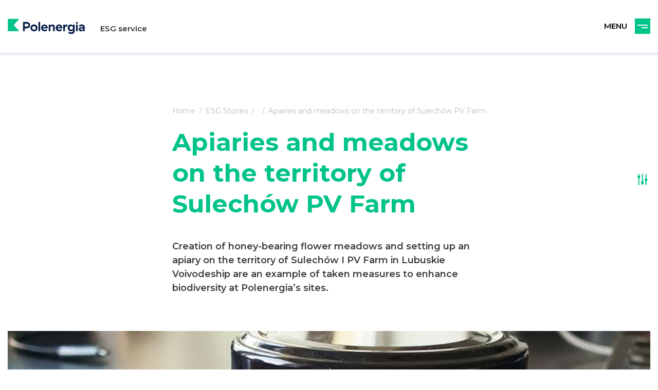

--- FILE ---
content_type: text/html; charset=UTF-8
request_url: https://esg.polenergia.pl/2021/en/dobre-praktyki/pasieki-i-laki-na-terenie-ff-sulechow/
body_size: 9573
content:
<!DOCTYPE html>
<html>
<head>
    <meta charset="utf-8">
    <title>Apiaries and meadows on the territory of Sulechów PV Farm - ESG Service 2021</title>
    <meta name="description" content="Polenergia Group ESG service" />
    <meta name="viewport" content="width=device-width, initial-scale=1.0">
    <meta http-equiv="X-UA-Compatible" content="IE=edge">

    <link rel="icon" type="image/png" href="https://esg.polenergia.pl/2021/en/wp-content/themes/wp-bootstrap-gulp-2021/dist/images/favicon-16x16.png" sizes="16x16" />
    <link rel="icon" type="image/png" href="https://esg.polenergia.pl/2021/en/wp-content/themes/wp-bootstrap-gulp-2021/dist/images/favicon-32x32.png" sizes="32x32" />


    <link href="https://fonts.googleapis.com/css2?family=Montserrat:wght@400;500;600;700;800;900&display=swap" rel="stylesheet">

    <!-- Le HTML5 shim, for IE6-8 support of HTML5 elements -->
    <!--[if lt IE 9]>
      <script src="http://html5shim.googlecode.com/svn/trunk/html5.js"></script>
    <![endif]-->

    <meta name='robots' content='noindex, nofollow' />

	<!-- This site is optimized with the Yoast SEO plugin v23.2 - https://yoast.com/wordpress/plugins/seo/ -->
	<meta property="og:locale" content="en_US" />
	<meta property="og:type" content="article" />
	<meta property="og:title" content="Apiaries and meadows on the territory of Sulechów PV Farm - ESG Service 2021" />
	<meta property="og:url" content="https://esg.polenergia.pl/2021/en/dobre-praktyki/pasieki-i-laki-na-terenie-ff-sulechow/" />
	<meta property="og:site_name" content="ESG Service 2021" />
	<meta property="article:modified_time" content="2022-07-06T11:16:43+00:00" />
	<meta name="twitter:card" content="summary_large_image" />
	<script type="application/ld+json" class="yoast-schema-graph">{"@context":"https://schema.org","@graph":[{"@type":"WebPage","@id":"https://esg.polenergia.pl/2021/en/dobre-praktyki/pasieki-i-laki-na-terenie-ff-sulechow/","url":"https://esg.polenergia.pl/2021/en/dobre-praktyki/pasieki-i-laki-na-terenie-ff-sulechow/","name":"Apiaries and meadows on the territory of Sulechów PV Farm - ESG Service 2021","isPartOf":{"@id":"https://esg.polenergia.pl/2021/en/#website"},"datePublished":"2021-03-22T14:11:39+00:00","dateModified":"2022-07-06T11:16:43+00:00","breadcrumb":{"@id":"https://esg.polenergia.pl/2021/en/dobre-praktyki/pasieki-i-laki-na-terenie-ff-sulechow/#breadcrumb"},"inLanguage":"en-US","potentialAction":[{"@type":"ReadAction","target":["https://esg.polenergia.pl/2021/en/dobre-praktyki/pasieki-i-laki-na-terenie-ff-sulechow/"]}]},{"@type":"BreadcrumbList","@id":"https://esg.polenergia.pl/2021/en/dobre-praktyki/pasieki-i-laki-na-terenie-ff-sulechow/#breadcrumb","itemListElement":[{"@type":"ListItem","position":1,"name":"Strona główna","item":"https://esg.polenergia.pl/2021/en/"},{"@type":"ListItem","position":2,"name":"Apiaries and meadows on the territory of Sulechów PV Farm"}]},{"@type":"WebSite","@id":"https://esg.polenergia.pl/2021/en/#website","url":"https://esg.polenergia.pl/2021/en/","name":"ESG Service 2021","description":"Polenergia Group ESG service","potentialAction":[{"@type":"SearchAction","target":{"@type":"EntryPoint","urlTemplate":"https://esg.polenergia.pl/2021/en/?s={search_term_string}"},"query-input":"required name=search_term_string"}],"inLanguage":"en-US"}]}</script>
	<!-- / Yoast SEO plugin. -->


<link rel='stylesheet' id='wp-block-library-css' href='https://esg.polenergia.pl/2021/en/wp-includes/css/dist/block-library/style.min.css' type='text/css' media='all' />
<style id='safe-svg-svg-icon-style-inline-css' type='text/css'>
.safe-svg-cover{text-align:center}.safe-svg-cover .safe-svg-inside{display:inline-block;max-width:100%}.safe-svg-cover svg{height:100%;max-height:100%;max-width:100%;width:100%}

</style>
<style id='classic-theme-styles-inline-css' type='text/css'>
/*! This file is auto-generated */
.wp-block-button__link{color:#fff;background-color:#32373c;border-radius:9999px;box-shadow:none;text-decoration:none;padding:calc(.667em + 2px) calc(1.333em + 2px);font-size:1.125em}.wp-block-file__button{background:#32373c;color:#fff;text-decoration:none}
</style>
<style id='global-styles-inline-css' type='text/css'>
:root{--wp--preset--aspect-ratio--square: 1;--wp--preset--aspect-ratio--4-3: 4/3;--wp--preset--aspect-ratio--3-4: 3/4;--wp--preset--aspect-ratio--3-2: 3/2;--wp--preset--aspect-ratio--2-3: 2/3;--wp--preset--aspect-ratio--16-9: 16/9;--wp--preset--aspect-ratio--9-16: 9/16;--wp--preset--color--black: #000000;--wp--preset--color--cyan-bluish-gray: #abb8c3;--wp--preset--color--white: #ffffff;--wp--preset--color--pale-pink: #f78da7;--wp--preset--color--vivid-red: #cf2e2e;--wp--preset--color--luminous-vivid-orange: #ff6900;--wp--preset--color--luminous-vivid-amber: #fcb900;--wp--preset--color--light-green-cyan: #7bdcb5;--wp--preset--color--vivid-green-cyan: #00d084;--wp--preset--color--pale-cyan-blue: #8ed1fc;--wp--preset--color--vivid-cyan-blue: #0693e3;--wp--preset--color--vivid-purple: #9b51e0;--wp--preset--gradient--vivid-cyan-blue-to-vivid-purple: linear-gradient(135deg,rgba(6,147,227,1) 0%,rgb(155,81,224) 100%);--wp--preset--gradient--light-green-cyan-to-vivid-green-cyan: linear-gradient(135deg,rgb(122,220,180) 0%,rgb(0,208,130) 100%);--wp--preset--gradient--luminous-vivid-amber-to-luminous-vivid-orange: linear-gradient(135deg,rgba(252,185,0,1) 0%,rgba(255,105,0,1) 100%);--wp--preset--gradient--luminous-vivid-orange-to-vivid-red: linear-gradient(135deg,rgba(255,105,0,1) 0%,rgb(207,46,46) 100%);--wp--preset--gradient--very-light-gray-to-cyan-bluish-gray: linear-gradient(135deg,rgb(238,238,238) 0%,rgb(169,184,195) 100%);--wp--preset--gradient--cool-to-warm-spectrum: linear-gradient(135deg,rgb(74,234,220) 0%,rgb(151,120,209) 20%,rgb(207,42,186) 40%,rgb(238,44,130) 60%,rgb(251,105,98) 80%,rgb(254,248,76) 100%);--wp--preset--gradient--blush-light-purple: linear-gradient(135deg,rgb(255,206,236) 0%,rgb(152,150,240) 100%);--wp--preset--gradient--blush-bordeaux: linear-gradient(135deg,rgb(254,205,165) 0%,rgb(254,45,45) 50%,rgb(107,0,62) 100%);--wp--preset--gradient--luminous-dusk: linear-gradient(135deg,rgb(255,203,112) 0%,rgb(199,81,192) 50%,rgb(65,88,208) 100%);--wp--preset--gradient--pale-ocean: linear-gradient(135deg,rgb(255,245,203) 0%,rgb(182,227,212) 50%,rgb(51,167,181) 100%);--wp--preset--gradient--electric-grass: linear-gradient(135deg,rgb(202,248,128) 0%,rgb(113,206,126) 100%);--wp--preset--gradient--midnight: linear-gradient(135deg,rgb(2,3,129) 0%,rgb(40,116,252) 100%);--wp--preset--font-size--small: 13px;--wp--preset--font-size--medium: 20px;--wp--preset--font-size--large: 36px;--wp--preset--font-size--x-large: 42px;--wp--preset--spacing--20: 0.44rem;--wp--preset--spacing--30: 0.67rem;--wp--preset--spacing--40: 1rem;--wp--preset--spacing--50: 1.5rem;--wp--preset--spacing--60: 2.25rem;--wp--preset--spacing--70: 3.38rem;--wp--preset--spacing--80: 5.06rem;--wp--preset--shadow--natural: 6px 6px 9px rgba(0, 0, 0, 0.2);--wp--preset--shadow--deep: 12px 12px 50px rgba(0, 0, 0, 0.4);--wp--preset--shadow--sharp: 6px 6px 0px rgba(0, 0, 0, 0.2);--wp--preset--shadow--outlined: 6px 6px 0px -3px rgba(255, 255, 255, 1), 6px 6px rgba(0, 0, 0, 1);--wp--preset--shadow--crisp: 6px 6px 0px rgba(0, 0, 0, 1);}:where(.is-layout-flex){gap: 0.5em;}:where(.is-layout-grid){gap: 0.5em;}body .is-layout-flex{display: flex;}.is-layout-flex{flex-wrap: wrap;align-items: center;}.is-layout-flex > :is(*, div){margin: 0;}body .is-layout-grid{display: grid;}.is-layout-grid > :is(*, div){margin: 0;}:where(.wp-block-columns.is-layout-flex){gap: 2em;}:where(.wp-block-columns.is-layout-grid){gap: 2em;}:where(.wp-block-post-template.is-layout-flex){gap: 1.25em;}:where(.wp-block-post-template.is-layout-grid){gap: 1.25em;}.has-black-color{color: var(--wp--preset--color--black) !important;}.has-cyan-bluish-gray-color{color: var(--wp--preset--color--cyan-bluish-gray) !important;}.has-white-color{color: var(--wp--preset--color--white) !important;}.has-pale-pink-color{color: var(--wp--preset--color--pale-pink) !important;}.has-vivid-red-color{color: var(--wp--preset--color--vivid-red) !important;}.has-luminous-vivid-orange-color{color: var(--wp--preset--color--luminous-vivid-orange) !important;}.has-luminous-vivid-amber-color{color: var(--wp--preset--color--luminous-vivid-amber) !important;}.has-light-green-cyan-color{color: var(--wp--preset--color--light-green-cyan) !important;}.has-vivid-green-cyan-color{color: var(--wp--preset--color--vivid-green-cyan) !important;}.has-pale-cyan-blue-color{color: var(--wp--preset--color--pale-cyan-blue) !important;}.has-vivid-cyan-blue-color{color: var(--wp--preset--color--vivid-cyan-blue) !important;}.has-vivid-purple-color{color: var(--wp--preset--color--vivid-purple) !important;}.has-black-background-color{background-color: var(--wp--preset--color--black) !important;}.has-cyan-bluish-gray-background-color{background-color: var(--wp--preset--color--cyan-bluish-gray) !important;}.has-white-background-color{background-color: var(--wp--preset--color--white) !important;}.has-pale-pink-background-color{background-color: var(--wp--preset--color--pale-pink) !important;}.has-vivid-red-background-color{background-color: var(--wp--preset--color--vivid-red) !important;}.has-luminous-vivid-orange-background-color{background-color: var(--wp--preset--color--luminous-vivid-orange) !important;}.has-luminous-vivid-amber-background-color{background-color: var(--wp--preset--color--luminous-vivid-amber) !important;}.has-light-green-cyan-background-color{background-color: var(--wp--preset--color--light-green-cyan) !important;}.has-vivid-green-cyan-background-color{background-color: var(--wp--preset--color--vivid-green-cyan) !important;}.has-pale-cyan-blue-background-color{background-color: var(--wp--preset--color--pale-cyan-blue) !important;}.has-vivid-cyan-blue-background-color{background-color: var(--wp--preset--color--vivid-cyan-blue) !important;}.has-vivid-purple-background-color{background-color: var(--wp--preset--color--vivid-purple) !important;}.has-black-border-color{border-color: var(--wp--preset--color--black) !important;}.has-cyan-bluish-gray-border-color{border-color: var(--wp--preset--color--cyan-bluish-gray) !important;}.has-white-border-color{border-color: var(--wp--preset--color--white) !important;}.has-pale-pink-border-color{border-color: var(--wp--preset--color--pale-pink) !important;}.has-vivid-red-border-color{border-color: var(--wp--preset--color--vivid-red) !important;}.has-luminous-vivid-orange-border-color{border-color: var(--wp--preset--color--luminous-vivid-orange) !important;}.has-luminous-vivid-amber-border-color{border-color: var(--wp--preset--color--luminous-vivid-amber) !important;}.has-light-green-cyan-border-color{border-color: var(--wp--preset--color--light-green-cyan) !important;}.has-vivid-green-cyan-border-color{border-color: var(--wp--preset--color--vivid-green-cyan) !important;}.has-pale-cyan-blue-border-color{border-color: var(--wp--preset--color--pale-cyan-blue) !important;}.has-vivid-cyan-blue-border-color{border-color: var(--wp--preset--color--vivid-cyan-blue) !important;}.has-vivid-purple-border-color{border-color: var(--wp--preset--color--vivid-purple) !important;}.has-vivid-cyan-blue-to-vivid-purple-gradient-background{background: var(--wp--preset--gradient--vivid-cyan-blue-to-vivid-purple) !important;}.has-light-green-cyan-to-vivid-green-cyan-gradient-background{background: var(--wp--preset--gradient--light-green-cyan-to-vivid-green-cyan) !important;}.has-luminous-vivid-amber-to-luminous-vivid-orange-gradient-background{background: var(--wp--preset--gradient--luminous-vivid-amber-to-luminous-vivid-orange) !important;}.has-luminous-vivid-orange-to-vivid-red-gradient-background{background: var(--wp--preset--gradient--luminous-vivid-orange-to-vivid-red) !important;}.has-very-light-gray-to-cyan-bluish-gray-gradient-background{background: var(--wp--preset--gradient--very-light-gray-to-cyan-bluish-gray) !important;}.has-cool-to-warm-spectrum-gradient-background{background: var(--wp--preset--gradient--cool-to-warm-spectrum) !important;}.has-blush-light-purple-gradient-background{background: var(--wp--preset--gradient--blush-light-purple) !important;}.has-blush-bordeaux-gradient-background{background: var(--wp--preset--gradient--blush-bordeaux) !important;}.has-luminous-dusk-gradient-background{background: var(--wp--preset--gradient--luminous-dusk) !important;}.has-pale-ocean-gradient-background{background: var(--wp--preset--gradient--pale-ocean) !important;}.has-electric-grass-gradient-background{background: var(--wp--preset--gradient--electric-grass) !important;}.has-midnight-gradient-background{background: var(--wp--preset--gradient--midnight) !important;}.has-small-font-size{font-size: var(--wp--preset--font-size--small) !important;}.has-medium-font-size{font-size: var(--wp--preset--font-size--medium) !important;}.has-large-font-size{font-size: var(--wp--preset--font-size--large) !important;}.has-x-large-font-size{font-size: var(--wp--preset--font-size--x-large) !important;}
:where(.wp-block-post-template.is-layout-flex){gap: 1.25em;}:where(.wp-block-post-template.is-layout-grid){gap: 1.25em;}
:where(.wp-block-columns.is-layout-flex){gap: 2em;}:where(.wp-block-columns.is-layout-grid){gap: 2em;}
:root :where(.wp-block-pullquote){font-size: 1.5em;line-height: 1.6;}
</style>
<link rel='stylesheet' id='amcharts_styles_style-css' href='https://esg.polenergia.pl/2021/en/wp-content/plugins/amcharts-manager/public/amstock3/amcharts/style.css' type='text/css' media='all' />
<link rel='stylesheet' id='amcharts_styles_export-css' href='https://esg.polenergia.pl/2021/en/wp-content/plugins/amcharts-manager/public/amstock3/amcharts/plugins/export/export.css' type='text/css' media='all' />
<link rel='stylesheet' id='amcharts_public_styles-css' href='https://esg.polenergia.pl/2021/en/wp-content/plugins/amcharts-manager/public/css/amcharts-manager-public.css' type='text/css' media='all' />
<link rel='stylesheet' id='dependencies-css' href='https://esg.polenergia.pl/2021/en/wp-content/themes/wp-bootstrap-gulp-2021/dist/css/dependencies.min.css' type='text/css' media='all' />
<link rel='stylesheet' id='app-css' href='https://esg.polenergia.pl/2021/en/wp-content/themes/wp-bootstrap-gulp-2021/dist/css/app.min.css?876878' type='text/css' media='all' />
<script type="text/javascript" src="https://esg.polenergia.pl/2021/en/wp-content/plugins/amcharts-manager/public/amstock3/amcharts/amcharts.js" id="amcharts_amcharts-js"></script>
<script type="text/javascript" src="https://esg.polenergia.pl/2021/en/wp-content/plugins/amcharts-manager/public/amstock3/amcharts/amstock.js" id="amcharts_amstock-js"></script>
<script type="text/javascript" src="https://esg.polenergia.pl/2021/en/wp-content/plugins/amcharts-manager/public/amstock3/amcharts/serial.js" id="amcharts_serial-js"></script>
<script type="text/javascript" src="https://esg.polenergia.pl/2021/en/wp-content/plugins/amcharts-manager/public/amstock3/amcharts/pie.js" id="amcharts_pie-js"></script>
<script type="text/javascript" src="https://esg.polenergia.pl/2021/en/wp-content/plugins/amcharts-manager/public/amstock3/amcharts/xy.js" id="amcharts_xy-js"></script>
<script type="text/javascript" src="https://esg.polenergia.pl/2021/en/wp-content/plugins/amcharts-manager/public/amstock3/amcharts/themes/light.js" id="amcharts_theme_light-js"></script>
<script type="text/javascript" src="https://esg.polenergia.pl/2021/en/wp-content/plugins/amcharts-manager/public/amstock3/amcharts/plugins/export/export.js" id="amcharts_export-js"></script>
<script type="text/javascript" src="https://esg.polenergia.pl/2021/en/wp-content/plugins/amcharts-manager/public/amstock3/amcharts/plugins/dataloader/dataloader.min.js" id="amcharts_dataloader-js"></script>
<script type="text/javascript" src="https://esg.polenergia.pl/2021/en/wp-content/plugins/amcharts-manager/public/amstock3/amcharts/plugins/responsive/responsive.min.js" id="amcharts_responsive-js"></script>
<script type="text/javascript" src="https://esg.polenergia.pl/2021/en/wp-content/plugins/amcharts-manager/public/amstock3/amcharts/lang/pl.js" id="amcharts_lang_pl-js"></script>
<script type="text/javascript" src="https://esg.polenergia.pl/2021/en/wp-content/themes/wp-bootstrap-gulp-2021/includes/jquery.min.js" id="jquery-js"></script>
<script type="text/javascript" src="https://esg.polenergia.pl/2021/en/wp-content/plugins/amcharts-manager/public/js/amcharts-manager-public.js" id="amcharts_public_scripts-js"></script>
<link rel="https://api.w.org/" href="https://esg.polenergia.pl/2021/en/wp-json/" /><link rel="EditURI" type="application/rsd+xml" title="RSD" href="https://esg.polenergia.pl/2021/en/xmlrpc.php?rsd" />
<meta name="generator" content="WordPress 6.6.4" />
<link rel='shortlink' href='https://esg.polenergia.pl/2021/en/?p=1759' />
<link rel="alternate" title="oEmbed (JSON)" type="application/json+oembed" href="https://esg.polenergia.pl/2021/en/wp-json/oembed/1.0/embed?url=https%3A%2F%2Fesg.polenergia.pl%2F2021%2Fen%2Fdobre-praktyki%2Fpasieki-i-laki-na-terenie-ff-sulechow%2F" />
<link rel="alternate" title="oEmbed (XML)" type="text/xml+oembed" href="https://esg.polenergia.pl/2021/en/wp-json/oembed/1.0/embed?url=https%3A%2F%2Fesg.polenergia.pl%2F2021%2Fen%2Fdobre-praktyki%2Fpasieki-i-laki-na-terenie-ff-sulechow%2F&#038;format=xml" />

    <!-- Google tag (gtag.js) -->
    <script async src="https://www.googletagmanager.com/gtag/js?id=G-Y4PKMESVMP"></script>
    <script> window.dataLayer = window.dataLayer || []; function gtag(){dataLayer.push(arguments);} gtag('js', new Date()); gtag('config', 'G-Y4PKMESVMP'); </script>
</head>
<body class="dobre-praktyki-template-default single single-dobre-praktyki postid-1759">
    <div class="tools-fields">
        <input type="hidden" value="No notes" id="field-no-notes">
        <input type="hidden" value="Note can't be saved" id="field-note-cant-be-empty">
        <input type="hidden" value="Note has been saved" id="field-note-saved">
        <input type="hidden" value="Basket is empty" id="field-empty-basket">
        <input type="hidden" value="Send to printer" id="field-send-to-printer">
        <input type="hidden" value="Delete" id="field-delete">
        <input type="hidden" value="https://esg.polenergia.pl/2021/en/dobre-praktyki/pasieki-i-laki-na-terenie-ff-sulechow/" id="field-pageURL">
    </div>

    <button id="hide-print-version" class="hide-print-version btn btn-default btn-brand">
        Close print version    </button>

    <nav class="additional-links">
	    <div class="container-fluid container-site">
		    <div class="additional-links-wrapper">
			    <ul class="custom-links">
				    			    </ul>
			    <ul class="lang custom-links">
				    <li>
					    <a href="/" class="lang-switch pl active">PL</a>
				    </li>
				    <li>
					    <a href="/en/" class="lang-switch en ">ENG</a>
				    </li>
			    </ul>
		    </div>
	    </div>
    </nav>

    <header class="header header-sub header-sub-scroll">
        <div class="menu-overlay">
            <div id="main-menu" class="main-menu"><ul id="site-menu" class="site-menu"><li itemscope="itemscope" itemtype="https://www.schema.org/SiteNavigationElement" id="menu-item-400" class="menu-item menu-item-type-post_type menu-item-object-page menu-item-has-children dropdown menu-item-400 nav-item"><a title="Polenergia Group" href="#">Polenergia Group</a>
<ul class="dropdown-menu"  >
	<li itemscope="itemscope" itemtype="https://www.schema.org/SiteNavigationElement" id="menu-item-1652" class="menu-item menu-item-type-post_type menu-item-object-page menu-item-1652 nav-item"><a title="CEO Letter" href="https://esg.polenergia.pl/2021/en/polenergia-group/ceo-letter/"><span>CEO Letter</span></a></li>
	<li itemscope="itemscope" itemtype="https://www.schema.org/SiteNavigationElement" id="menu-item-795" class="menu-item menu-item-type-post_type menu-item-object-page menu-item-795 nav-item"><a title="Meet the Polenergia Group" href="https://esg.polenergia.pl/2021/en/polenergia-group/about-the-group/"><span>Meet the Polenergia Group</span></a></li>
	<li itemscope="itemscope" itemtype="https://www.schema.org/SiteNavigationElement" id="menu-item-1579" class="menu-item menu-item-type-post_type menu-item-object-page menu-item-1579 nav-item"><a title="New strategy of Polenergia Group 2020-2024" href="https://esg.polenergia.pl/2021/en/polenergia-group/new-strategy-of-polenergia-group/"><span>New strategy of Polenergia Group 2020-2024</span></a></li>
	<li itemscope="itemscope" itemtype="https://www.schema.org/SiteNavigationElement" id="menu-item-420" class="menu-item menu-item-type-post_type menu-item-object-page menu-item-420 nav-item"><a title="Strategy and key areas of responsibility" href="https://esg.polenergia.pl/2021/en/polenergia-group/strategy-and-key-areas-of-responsibility/"><span>Strategy and key areas of responsibility</span></a></li>
	<li itemscope="itemscope" itemtype="https://www.schema.org/SiteNavigationElement" id="menu-item-2790" class="menu-item menu-item-type-post_type menu-item-object-page menu-item-2790 nav-item"><a title="Compliance with 10 principles of the UN Global Compact" href="https://esg.polenergia.pl/2021/en/polenergia-group/compliance-with-10-principles-of-the-un-global-compact/"><span>Compliance with 10 principles of the UN Global Compact</span></a></li>
	<li itemscope="itemscope" itemtype="https://www.schema.org/SiteNavigationElement" id="menu-item-418" class="menu-item menu-item-type-post_type menu-item-object-page menu-item-has-children dropdown menu-item-418 nav-item"><a title="Business Activity of Polenergia Group" href="https://esg.polenergia.pl/2021/en/polenergia-group/business-activity-of-polenergia-group/"><span>Business Activity of Polenergia Group</span></a>
	<ul class="dropdown-menu"  >
		<li itemscope="itemscope" itemtype="https://www.schema.org/SiteNavigationElement" id="menu-item-828" class="menu-item menu-item-type-post_type menu-item-object-page menu-item-828 nav-item"><a title="Generation assets" href="https://esg.polenergia.pl/2021/en/polenergia-group/business-activity-of-polenergia-group/generation-assets/">Generation assets</a></li>
		<li itemscope="itemscope" itemtype="https://www.schema.org/SiteNavigationElement" id="menu-item-1580" class="menu-item menu-item-type-post_type menu-item-object-page menu-item-1580 nav-item"><a title="Distribution &amp; eMobility" href="https://esg.polenergia.pl/2021/en/polenergia-group/business-activity-of-polenergia-group/distribution-emobility/">Distribution &amp; eMobility</a></li>
		<li itemscope="itemscope" itemtype="https://www.schema.org/SiteNavigationElement" id="menu-item-1581" class="menu-item menu-item-type-post_type menu-item-object-page menu-item-1581 nav-item"><a title="Polenergia Obrót i sprzedaż" href="https://esg.polenergia.pl/2021/en/polenergia-group/business-activity-of-polenergia-group/obrot-i-sprzedaz/">Polenergia Obrót i sprzedaż</a></li>
		<li itemscope="itemscope" itemtype="https://www.schema.org/SiteNavigationElement" id="menu-item-827" class="menu-item menu-item-type-post_type menu-item-object-page menu-item-has-children dropdown menu-item-827 nav-item"><a title="Projects under development" href="https://esg.polenergia.pl/2021/en/polenergia-group/business-activity-of-polenergia-group/projects-under-development/">Projects under development</a>
		<ul class="dropdown-menu"  >
			<li itemscope="itemscope" itemtype="https://www.schema.org/SiteNavigationElement" id="menu-item-1583" class="menu-item menu-item-type-post_type menu-item-object-page menu-item-1583 nav-item"><a title="Onshore wind farms" href="https://esg.polenergia.pl/2021/en/polenergia-group/business-activity-of-polenergia-group/projects-under-development/onshore-wind-farms/">Onshore wind farms</a></li>
			<li itemscope="itemscope" itemtype="https://www.schema.org/SiteNavigationElement" id="menu-item-1584" class="menu-item menu-item-type-post_type menu-item-object-page menu-item-1584 nav-item"><a title="Photovoltaic farms" href="https://esg.polenergia.pl/2021/en/polenergia-group/business-activity-of-polenergia-group/projects-under-development/photovoltaic-farms/">Photovoltaic farms</a></li>
			<li itemscope="itemscope" itemtype="https://www.schema.org/SiteNavigationElement" id="menu-item-1582" class="menu-item menu-item-type-post_type menu-item-object-page menu-item-1582 nav-item"><a title="Off shore wind farm" href="https://esg.polenergia.pl/2021/en/polenergia-group/business-activity-of-polenergia-group/projects-under-development/off-shore-wind-farm/">Off shore wind farm</a></li>
			<li itemscope="itemscope" itemtype="https://www.schema.org/SiteNavigationElement" id="menu-item-1653" class="menu-item menu-item-type-post_type menu-item-object-page menu-item-1653 nav-item"><a title="Gas and hydrogen projects" href="https://esg.polenergia.pl/2021/en/polenergia-group/business-activity-of-polenergia-group/projects-under-development/gas-and-hydrogen-projects/">Gas and hydrogen projects</a></li>
		</ul>
</li>
	</ul>
</li>
	<li itemscope="itemscope" itemtype="https://www.schema.org/SiteNavigationElement" id="menu-item-419" class="menu-item menu-item-type-post_type menu-item-object-page menu-item-419 nav-item"><a title="Values and Code of Ethics" href="https://esg.polenergia.pl/2021/en/polenergia-group/values-and-code-of-ethics/"><span>Values and Code of Ethics</span></a></li>
	<li itemscope="itemscope" itemtype="https://www.schema.org/SiteNavigationElement" id="menu-item-417" class="menu-item menu-item-type-post_type menu-item-object-page menu-item-417 nav-item"><a title="Partnerships" href="https://esg.polenergia.pl/2021/en/polenergia-group/partnerships/"><span>Partnerships</span></a></li>
</ul>
</li>
<li itemscope="itemscope" itemtype="https://www.schema.org/SiteNavigationElement" id="menu-item-397" class="menu-item menu-item-type-post_type menu-item-object-page menu-item-has-children dropdown menu-item-397 nav-item"><a title="Environment" href="#">Environment</a>
<ul class="dropdown-menu"  >
	<li itemscope="itemscope" itemtype="https://www.schema.org/SiteNavigationElement" id="menu-item-444" class="menu-item menu-item-type-post_type menu-item-object-page menu-item-444 nav-item"><a title="Climate impact management" href="https://esg.polenergia.pl/2021/en/environment/climate-impact-management/"><span>Climate impact management</span></a></li>
	<li itemscope="itemscope" itemtype="https://www.schema.org/SiteNavigationElement" id="menu-item-443" class="menu-item menu-item-type-post_type menu-item-object-page menu-item-443 nav-item"><a title="Environmental impact" href="https://esg.polenergia.pl/2021/en/environment/environmental-impact/"><span>Environmental impact</span></a></li>
	<li itemscope="itemscope" itemtype="https://www.schema.org/SiteNavigationElement" id="menu-item-442" class="menu-item menu-item-type-post_type menu-item-object-page menu-item-442 nav-item"><a title="Biodiversity" href="https://esg.polenergia.pl/2021/en/environment/biodiversity/"><span>Biodiversity</span></a></li>
	<li itemscope="itemscope" itemtype="https://www.schema.org/SiteNavigationElement" id="menu-item-3093" class="menu-item menu-item-type-post_type menu-item-object-page menu-item-3093 nav-item"><a title="Play Green with Us!®" href="https://esg.polenergia.pl/2021/en/environment/play-green-with-us/"><span>Play Green with Us!®</span></a></li>
	<li itemscope="itemscope" itemtype="https://www.schema.org/SiteNavigationElement" id="menu-item-2097" class="menu-item menu-item-type-post_type menu-item-object-page menu-item-2097 nav-item"><a title="Annual report" href="https://esg.polenergia.pl/2021/en/environment/annual-report/"><span>Annual report</span></a></li>
</ul>
</li>
<li itemscope="itemscope" itemtype="https://www.schema.org/SiteNavigationElement" id="menu-item-399" class="menu-item menu-item-type-post_type menu-item-object-page menu-item-has-children dropdown menu-item-399 nav-item"><a title="Society" href="#">Society</a>
<ul class="dropdown-menu"  >
	<li itemscope="itemscope" itemtype="https://www.schema.org/SiteNavigationElement" id="menu-item-459" class="menu-item menu-item-type-post_type menu-item-object-page menu-item-459 nav-item"><a title="Development of local communities" href="https://esg.polenergia.pl/2021/en/society/development-of-local-communities/"><span>Development of local communities</span></a></li>
	<li itemscope="itemscope" itemtype="https://www.schema.org/SiteNavigationElement" id="menu-item-458" class="menu-item menu-item-type-post_type menu-item-object-page menu-item-458 nav-item"><a title="Dialogue with stakeholders" href="https://esg.polenergia.pl/2021/en/society/dialogue-with-stakeholders/"><span>Dialogue with stakeholders</span></a></li>
	<li itemscope="itemscope" itemtype="https://www.schema.org/SiteNavigationElement" id="menu-item-566" class="menu-item menu-item-type-post_type menu-item-object-page menu-item-566 nav-item"><a title="Employee volunteerism and charity actions" href="https://esg.polenergia.pl/2021/en/society/employee-volunteerism-and-charity-actions/"><span>Employee volunteerism and charity actions</span></a></li>
	<li itemscope="itemscope" itemtype="https://www.schema.org/SiteNavigationElement" id="menu-item-456" class="menu-item menu-item-type-post_type menu-item-object-page menu-item-456 nav-item"><a title="Employer in the industry of the future" href="https://esg.polenergia.pl/2021/en/society/employer-in-the-industry-of-the-future/"><span>Employer in the industry of the future</span></a></li>
	<li itemscope="itemscope" itemtype="https://www.schema.org/SiteNavigationElement" id="menu-item-567" class="menu-item menu-item-type-post_type menu-item-object-page menu-item-567 nav-item"><a title="Occupational safety and health" href="https://esg.polenergia.pl/2021/en/polenergia-group/occupational-safety-and-health/"><span>Occupational safety and health</span></a></li>
</ul>
</li>
<li itemscope="itemscope" itemtype="https://www.schema.org/SiteNavigationElement" id="menu-item-398" class="menu-item menu-item-type-post_type menu-item-object-page menu-item-has-children dropdown menu-item-398 nav-item"><a title="Management" href="#">Management</a>
<ul class="dropdown-menu"  >
	<li itemscope="itemscope" itemtype="https://www.schema.org/SiteNavigationElement" id="menu-item-484" class="menu-item menu-item-type-post_type menu-item-object-page menu-item-484 nav-item"><a title="Corporate governance" href="https://esg.polenergia.pl/2021/en/management/corporate-governance/"><span>Corporate governance</span></a></li>
	<li itemscope="itemscope" itemtype="https://www.schema.org/SiteNavigationElement" id="menu-item-482" class="menu-item menu-item-type-post_type menu-item-object-page menu-item-482 nav-item"><a title="Management Board and its responsibilities" href="https://esg.polenergia.pl/2021/en/management/management-board-and-its-responsibilities/"><span>Management Board and its responsibilities</span></a></li>
	<li itemscope="itemscope" itemtype="https://www.schema.org/SiteNavigationElement" id="menu-item-481" class="menu-item menu-item-type-post_type menu-item-object-page menu-item-481 nav-item"><a title="Managing diversity" href="https://esg.polenergia.pl/2021/en/management/managing-diversity/"><span>Managing diversity</span></a></li>
	<li itemscope="itemscope" itemtype="https://www.schema.org/SiteNavigationElement" id="menu-item-480" class="menu-item menu-item-type-post_type menu-item-object-page menu-item-480 nav-item"><a title="Ethics and anti-corruption" href="https://esg.polenergia.pl/2021/en/management/ethics-and-anti-corruption/"><span>Ethics and anti-corruption</span></a></li>
	<li itemscope="itemscope" itemtype="https://www.schema.org/SiteNavigationElement" id="menu-item-479" class="menu-item menu-item-type-post_type menu-item-object-page menu-item-479 nav-item"><a title="Ethical supply chain" href="https://esg.polenergia.pl/2021/en/management/ethical-supply-chain/"><span>Ethical supply chain</span></a></li>
	<li itemscope="itemscope" itemtype="https://www.schema.org/SiteNavigationElement" id="menu-item-478" class="menu-item menu-item-type-post_type menu-item-object-page menu-item-478 nav-item"><a title="Policies and procedures" href="https://esg.polenergia.pl/2021/en/management/policies-and-procedures/"><span>Policies and procedures</span></a></li>
	<li itemscope="itemscope" itemtype="https://www.schema.org/SiteNavigationElement" id="menu-item-477" class="menu-item menu-item-type-post_type menu-item-object-page menu-item-477 nav-item"><a title="Risk management" href="https://esg.polenergia.pl/2021/en/management/risk-management/"><span>Risk management</span></a></li>
</ul>
</li>
</ul></div>            <div class="main-menu-media">
                <button type="button" class="menu-close">
                    <div class="icon">
                        <div class="bar"></div>
                        <div class="bar"></div>
                    </div>
                </button>

                                    <video loop mute>
                        <source src="https://esg.polenergia.pl/2021/en/wp-content/uploads/sites/2/2020/11/pasek21.mp4" type="video/mp4">
                    </video>
                            </div>
        </div>

                <div class="progress-bar">
            <div class="progress-bar-indicator"></div>
        </div>
                <div class="container-fluid container-site">
            <div class="report-name">
                <a class="report-logo" href="/en/">
                    <img src="https://esg.polenergia.pl/2021/en/wp-content/themes/wp-bootstrap-gulp-2021/dist/images/logo-new.svg" alt="Polenergia">
                </a>
                <div class="report-texts">
                    <p class="report-title">
                        <span>ESG service</span>
                    </p>

                                                                        <p class="progress-bar-title">
                                <span>Apiaries and meadows on the territory of Sulechów PV Farm</span>
                            </p>
                                            
                                    </div>
            </div>

            <div class="header-right">
                <div class="toolbar">
                    <div class="contrast">
                        <span class="label">Contrast</span>
                        <a href="#" class="contrast-trigger"><svg xmlns="http://www.w3.org/2000/svg" width="18" height="18"><path fill="#FFF" fill-rule="evenodd" d="M16.793 4.482a8.996 8.996 0 00-3.275-3.274A8.838 8.838 0 009 0a8.834 8.834 0 00-4.517 1.208 8.98 8.98 0 00-3.275 3.274A8.838 8.838 0 000 9c0 1.625.406 3.145 1.208 4.518a8.993 8.993 0 003.274 3.274A8.843 8.843 0 009 18a8.838 8.838 0 004.518-1.208 8.996 8.996 0 003.275-3.274A8.85 8.85 0 0018 9a8.847 8.847 0 00-1.207-4.518zM8.881 2.83v12.34a6.04 6.04 0 01-2.977-.827 6.176 6.176 0 01-2.247-2.247A6.058 6.058 0 012.829 9c0-1.114.279-2.156.828-3.097a6.191 6.191 0 012.247-2.247 6.047 6.047 0 012.977-.826z"/></svg></a>
                    </div>
                    <div class="font-size">
                        <span class="label">Font size</span>
                        <a href="#" class="font-trigger">
                            <span class="font-smaller">-</span> A <span class="font-bigger">+</span>
                        </a>
                    </div>
                </div>
                <button type="button" class="menu-toggle">
                    <div class="icon">
                        <div class="bar"></div>
                        <div class="bar"></div>
                    </div>
                </button>
                <a href="#" class="search-trigger">
                    <svg xmlns="http://www.w3.org/2000/svg" width="21" height="20"><path fill="#FFF" fill-rule="evenodd" d="M8.884 13.984c-1.441 0-2.673-.511-3.698-1.532-1.023-1.021-1.536-2.25-1.536-3.687 0-1.437.513-2.666 1.536-3.687 1.025-1.021 2.257-1.533 3.698-1.533 1.441 0 2.673.512 3.698 1.533 1.023 1.021 1.536 2.25 1.536 3.687 0 1.437-.513 2.666-1.536 3.687-1.025 1.021-2.257 1.532-3.698 1.532zm10.783 3.424l-4.007-3.995a7.965 7.965 0 001.448-4.648 8.04 8.04 0 00-.648-3.186 8.19 8.19 0 00-1.753-2.621 8.199 8.199 0 00-2.628-1.748A8.103 8.103 0 008.884.563a8.103 8.103 0 00-3.195.647 8.21 8.21 0 00-2.628 1.748 8.207 8.207 0 00-1.753 2.621A8.04 8.04 0 00.66 8.765c0 1.111.216 2.172.648 3.186a8.207 8.207 0 001.753 2.621 8.243 8.243 0 002.628 1.748 8.102 8.102 0 003.195.646c1.714 0 3.267-.481 4.661-1.444l4.007 3.984c.28.295.631.442 1.052.442a1.44 1.44 0 001.051-.442c.296-.295.444-.645.444-1.048 0-.413-.144-.762-.432-1.05z"/></svg>                    <svg xmlns="http://www.w3.org/2000/svg" width="21" height="21"><defs><filter id="a"><feFlood flood-color="#FEFDF8" flood-opacity="1" result="floodOut"/><feComposite in="floodOut" in2="SourceGraphic" operator="atop" result="compOut"/><feBlend in="compOut" in2="SourceGraphic"/></filter></defs><path fill="#FFF" fill-rule="evenodd" d="M20.99 2.145l-8.359 8.359 7.771 7.771-2.121 2.122-7.771-7.772-7.365 7.365-2.141-2.141 7.365-7.365L.603 2.719 2.725.597l7.765 7.766L18.849.004l2.141 2.141z" filter="url(#a)"/></svg>                </a>
                <span class="search-panel">
                    <span class="wrapper">
                        <input class="search-input" placeholder="Search">
                        <span class="perform-search"><svg xmlns="http://www.w3.org/2000/svg" width="21" height="20">
    <path fill="#FFF" fill-rule="evenodd" d="M8.884 13.984c-1.441 0-2.673-.511-3.698-1.532-1.023-1.021-1.536-2.25-1.536-3.687 0-1.437.513-2.666 1.536-3.687 1.025-1.021 2.257-1.533 3.698-1.533 1.441 0 2.673.512 3.698 1.533 1.023 1.021 1.536 2.25 1.536 3.687 0 1.437-.513 2.666-1.536 3.687-1.025 1.021-2.257 1.532-3.698 1.532zm10.783 3.424l-4.007-3.995a7.965 7.965 0 0 0 1.448-4.648 8.04 8.04 0 0 0-.648-3.186 8.19 8.19 0 0 0-1.753-2.621 8.199 8.199 0 0 0-2.628-1.748A8.103 8.103 0 0 0 8.884.563a8.103 8.103 0 0 0-3.195.647 8.21 8.21 0 0 0-2.628 1.748 8.207 8.207 0 0 0-1.753 2.621A8.04 8.04 0 0 0 .66 8.765c0 1.111.216 2.172.648 3.186a8.207 8.207 0 0 0 1.753 2.621 8.243 8.243 0 0 0 2.628 1.748 8.102 8.102 0 0 0 3.195.646c1.714 0 3.267-.481 4.661-1.444l4.007 3.984c.28.295.631.442 1.052.442a1.44 1.44 0 0 0 1.051-.442c.296-.295.444-.645.444-1.048 0-.413-.144-.762-.432-1.05z"/>
</svg>
</span>
                    </span>
                </span>
            </div>

        </div>
    </header>

<div class="subpage">
	<section class="top">
	<div class="container-fluid container-site">
		<div class="row">
			<div class="col-12 col-lg-8 offset-lg-2 col-xl-6 offset-xl-3 top-items">
	            <div class="breadcrumb-container">
		<div class="bcrumb">
		<ul class="">
			<li><a href="/">Home</a></li>

            <!-- Paginarion for single posts -->
                            <li>
                    <!-- ESG Stories page -->
                    <a href="https://esg.polenergia.pl/2021/en/esg-stories/">ESG Stories</a>
                </li>
                <li>
                    <a href="https://esg.polenergia.pl/2021/en/esg-stories/good-practices/"></a>
                </li>
            
			            
							<li>Apiaries and meadows on the territory of Sulechów PV Farm</li>
					</ul>
	</div>
</div>
				<h1 class="">
					Apiaries and meadows on the territory of Sulechów PV Farm				</h1>
	            <!--<div class="sharing">-->
<!--    <div id="share" data-templateURL="--><!--"></div>-->
<!--</div>-->
				<div class="introduction">
    <p>Creation of honey-bearing flower meadows and setting up an apiary on the territory of Sulechów I PV Farm in Lubuskie Voivodeship are an example of taken measures to enhance biodiversity at Polenergia’s sites.</p>
</div>
							</div>
							<div class="col-12" >
                    <div class="top-image">
                        <img width="800" height="533" src="https://esg.polenergia.pl/2021/en/wp-content/uploads/sites/2/2020/10/miod.jpg" class="attachment-full size-full" alt="" decoding="async" fetchpriority="high" srcset="https://esg.polenergia.pl/2021/en/wp-content/uploads/sites/2/2020/10/miod.jpg 800w, https://esg.polenergia.pl/2021/en/wp-content/uploads/sites/2/2020/10/miod-300x200.jpg 300w, https://esg.polenergia.pl/2021/en/wp-content/uploads/sites/2/2020/10/miod-768x512.jpg 768w" sizes="(max-width: 800px) 100vw, 800px" />                    </div>
                </div>
					</div>
	</div>
</section>
<section class="notes-tool">
    <div class="container-fluid container-site-narrow">
        <div class="row">
            <div class="col-12">
                <textarea placeholder="Wpisz notatkę"></textarea>
                <div>
                    <button class="btn btn-default btn-brand save-note">Save</button>
                    <button class="btn btn-default btn-brand delete-note">Delete</button>
                    <button class="btn btn-default btn-brand close-note">Close</button>
                </div>
            </div>
        </div>
    </div>
</section>
<section class="columns margin-bottom">
    <div class="container-fluid container-site-narrow">
        <div class="row">

			
                    <div class="col-12 col-md">
						<p>Due to technological reasons (row spacing, access roads), structures consisting of 30,000 photovoltaic panels with a total capacity of 8 MW occupy only half of the over 16 hectares of the Sulechów I investment area. That is why Polenergia decided to give back undeveloped land to nature and created there the so-called honey-bearing flower meadows, which are to serve pollinating insects, including bees. This will contribute to increasing the biodiversity of the monocultures of crops surrounding the investment, and colorful flowers will bloom on the farm throughout the growing season.</p>
<p>At the beginning of 2020, Polenergia established an apiary at Sulechów PV Farm consisting of 10 hives, which are looked after by qualified beekeepers. In February 2021, the first post-winter visit of beekeepers took place, during which it was observed that the bees survived the winter and showed no signs of disease. In addition to feeding the bees, beekeepers performed additional work, such as cleaning, insulation and disinfection.</p>
                    </div>
										
					
        </div>
    </div>
</section>
<aside>
  <div class="trigger-container">
    <span id="tools-toggle" class="tools-label">
      <svg width="20" height="23" viewBox="0 0 20 23" xmlns="http://www.w3.org/2000/svg"><g fill="none" fill-rule="evenodd"><path stroke="#00C389" stroke-width="2" stroke-linecap="round" stroke-linejoin="round" d="M2.742 1.043v19.979M9.688 1.043v19.979M16.634 1.043v19.979"/><path d="M5.454 5.71A2.727 2.727 0 100 5.71a2.727 2.727 0 005.454 0M12.4 17.04a2.727 2.727 0 10-5.454 0 2.727 2.727 0 005.454 0M19.346 11.585a2.727 2.727 0 10-5.454 0 2.727 2.727 0 005.454 0" fill="#00C389"/></g></svg>    </span>
  </div>
  <ul class="tools-list">
    <li>
      <a href="#" class="use-highlighter">
        <div class="tool-description">Highlight text</div>
      </a>
    </li>
    <li>
      <a href="#" class="add-to-print-basket">
        <div class="tool-description">Add to print basket</div>
      </a>
    </li>
    <li>
      <a href="https://esg.polenergia.pl/2021/en/wydruki/" class="go-to-print-basket">
        <div class="tool-description">Go to print basket</div>
      </a>
    </li>
    <li>
      <a href="#" class="use-print-version">
        <div class="tool-description">Print version</div>
      </a>
    </li>
    <li>
      <a href="#" class="add-note">
        <div class="tool-description">Add note</div>
      </a>
    </li>
    <li>
      <a href="https://esg.polenergia.pl/2021/en/notatki/">        
        <div class="tool-description">See notes</div>
      </a>
    </li>
  </ul>
</aside>
</div>

    <footer class="footer">
        <div class="container-fluid container-site">
    		<div class="row">
    			<div class="col-12 col-pages">
                    <div class="col-pages-wrapper">
                        <ul>
                                                            <li>
                                                                                <a class="button" href="https://esg.polenergia.pl/2020/en/gri-table/" target="_blank">
                                                                                                    <img src="https://esg.polenergia.pl/2021/en/wp-content/uploads/sites/2/2020/10/tabelagri.svg" alt="" />
                                                                                                <span>GRI Index</span>
                                            </a>
                                                                    </li>
                                                            <li>
                                                                                <a class="button" href="https://esg.polenergia.pl/2020/en/indicators-center/" target="_blank">
                                                                                                    <img src="https://esg.polenergia.pl/2021/en/wp-content/uploads/sites/2/2020/10/centrumwskaznikow.svg" alt="" />
                                                                                                <span>Indicators center</span>
                                            </a>
                                                                    </li>
                                                            <li>
                                                                                <a class="button" href="https://esg.polenergia.pl/2020/en/about-esg-site/" target="_self">
                                                                                                    <img src="https://esg.polenergia.pl/2021/en/wp-content/uploads/sites/2/2020/10/kontakt.svg" alt="" />
                                                                                                <span>About ESG Site, contact</span>
                                            </a>
                                                                    </li>
                                                            <li>
                                                                                <a class="button" href="https://www.polenergia.pl/en/" target="_self">
                                                                                                    <img src="https://esg.polenergia.pl/2021/en/wp-content/uploads/sites/2/2020/10/stronakorporacyjna.svg" alt="" />
                                                                                                <span>Corporate website</span>
                                            </a>
                                                                    </li>
                                                    </ul>
                    </div>
    			</div>
                <div class="col-12 col-md-8 col-law-pages">
                    <ul>
                                                    <li>
                                                                        <a class="button" href="https://www.polenergia.pl/pol/en/node/1071" target="_self">Legal information</a>
                                                            </li>
                                                    <li>
                                                                        <a class="button" href="https://esg.polenergia.pl/2020/en/wp-content/uploads/sites/2/2021/11/PP45PolitykaprywatnosciGrupyPolenergia1.pdf" target="_self">Privacy Policy of the Polenergia Group</a>
                                                            </li>
                                            </ul>
                </div>
                <div class="col-12 col-md-4 col-law-note">
                    <p class="law-note">© 2020 Polenergia. All rights reserved</p>
                </div>
    		</div>
    	</div>
    </footer>

    <div class="search-results-modal">
        <div class="box">
            <div class="close-icon close-modal">
			    <svg xmlns="http://www.w3.org/2000/svg" width="14" height="15" viewBox="0 0 14 15"><path data-name="Prostokąt 5 kopia 2" d="M.22 1.18L1.42 0l12.36 13.82-1.2 1.18zm12.67-.6L14 1.81 1.11 14.42 0 13.19z" fill="#fff" fill-rule="evenodd"/></svg>            </div>
            <div class="m-body">
                <h2>Search results <i class="phrase-container"></i></h2>
                <div class="results-container scrollable">
                    <ul class="results-list">
                    </ul>
                </div>
            </div>
        </div>
    </div>

    <link rel='stylesheet' id='basecss-css' href='https://esg.polenergia.pl/2021/en/wp-content/plugins/eu-cookie-law/css/style.css' type='text/css' media='all' />
<script type="text/javascript" src="https://esg.polenergia.pl/2021/en/wp-content/themes/wp-bootstrap-gulp-2021/includes/jquery-migrate.min.js" id="jquery-migrate-js"></script>
<script type="text/javascript" src="https://esg.polenergia.pl/2021/en/wp-content/themes/wp-bootstrap-gulp-2021/dist/js/dependencies.min.js" id="dependencies-js"></script>
<script type="text/javascript" id="app-js-extra">
/* <![CDATA[ */
var ajax_var = {"url":"https:\/\/esg.polenergia.pl\/2021\/en\/wp-admin\/admin-ajax.php","nonce":"84dbd7aa66"};
/* ]]> */
</script>
<script type="text/javascript" src="https://esg.polenergia.pl/2021/en/wp-content/themes/wp-bootstrap-gulp-2021/dist/js/app.min.js?asd" id="app-js"></script>
<script type="text/javascript" id="eucookielaw-scripts-js-extra">
/* <![CDATA[ */
var eucookielaw_data = {"euCookieSet":"1","autoBlock":"0","expireTimer":"0","scrollConsent":"0","networkShareURL":"","isCookiePage":"","isRefererWebsite":""};
/* ]]> */
</script>
<script type="text/javascript" src="https://esg.polenergia.pl/2021/en/wp-content/plugins/eu-cookie-law/js/scripts.js" id="eucookielaw-scripts-js"></script>

  </body>
</html>


--- FILE ---
content_type: text/css
request_url: https://esg.polenergia.pl/2021/en/wp-content/themes/wp-bootstrap-gulp-2021/dist/css/app.min.css?876878
body_size: 14372
content:
@font-face{font-family:'Titillium Web';src:url("../webfonts/TitilliumWeb-Regular.woff2") format("woff2"),url("../webfonts/TitilliumWeb-Regular.woff") format("woff");font-weight:normal;font-style:normal}a:link,a:visited,a:hover,a:active{color:#00C389;text-decoration:none}ul{list-style-type:none;margin:0;padding:0}p,h1,h2,h3,h4,h5,h6{line-height:1.5;margin:0;padding:0}.container-site{max-width:1340px}.container-site-narrow{max-width:765px}.modal-video{z-index:9999}.mCSB_draggerContainer .mCSB_dragger .mCSB_dragger_bar{background-color:#00C389 !important}.tooltip_templates{display:none}.tooltip-aria{position:absolute;visibility:hidden}.tooltipstered.dictionary-word{color:#8b8d9a}.tooltipster-base .tooltipster-box{background-color:#8b8d9a;border:0;border-radius:0}.tooltipster-base .tooltipster-box .tooltipster-content{background-image:url("../images/tooltip-icon.svg");background-repeat:no-repeat;background-position:top 7px left 7px;color:#fff;font-size:1.4rem;padding:5px 10px 5px 30px}.tooltipster-base.tooltipster-sidetip.tooltipster-top .tooltipster-arrow{top:auto;bottom:1px}.tooltipster-base.tooltipster-sidetip.tooltipster-top .tooltipster-arrow-border{border-top-color:#8b8d9a}.tooltipster-base.tooltipster-sidetip.tooltipster-top .tooltipster-arrow-background{border-top-color:#8b8d9a}.tooltipster-base.tooltipster-sidetip.tooltipster-bottom .tooltipster-arrow{bottom:auto;top:-1px}.tooltipster-base.tooltipster-sidetip.tooltipster-bottom .tooltipster-arrow-border{border-bottom-color:#8b8d9a !important;top:1px}.tooltipster-base.tooltipster-sidetip.tooltipster-bottom .tooltipster-arrow-background{border-bottom-color:#8b8d9a !important}svg.animated-icon#monety #monety-wrapper.hide{-webkit-animation-name:jr-fade;animation-name:jr-fade;animation-direction:reverse;-webkit-animation-fill-mode:both;animation-fill-mode:both;-webkit-animation-timing-function:ease-in-out;animation-timing-function:ease-in-out;-webkit-animation-duration:500ms;animation-duration:500ms}svg.animated-icon#monety #monety-wrapper.play g{-webkit-animation-name:jr-slide-top;animation-name:jr-slide-top;-webkit-animation-duration:500ms;animation-duration:500ms;-webkit-animation-fill-mode:both;animation-fill-mode:both;-webkit-animation-timing-function:ease-in-out;animation-timing-function:ease-in-out;opacity:0;-webkit-transform-style:preserve-3d;transform-style:preserve-3d}svg.animated-icon#monety #monety-wrapper.play g:nth-child(1){-webkit-animation-delay:0ms;animation-delay:0ms}svg.animated-icon#monety #monety-wrapper.play g:nth-child(2){-webkit-animation-delay:100ms;animation-delay:100ms}svg.animated-icon#monety #monety-wrapper.play g:nth-child(3){-webkit-animation-delay:200ms;animation-delay:200ms}svg.animated-icon#monety #monety-wrapper.play g:nth-child(4){-webkit-animation-delay:300ms;animation-delay:300ms}svg.animated-icon#wykres_slupkowy #wykres_slupkowy-wrapper.hide{-webkit-animation-name:jr-fade;animation-name:jr-fade;animation-direction:reverse;-webkit-animation-fill-mode:both;animation-fill-mode:both;-webkit-animation-timing-function:ease-in-out;animation-timing-function:ease-in-out;-webkit-animation-duration:500ms;animation-duration:500ms}svg.animated-icon#wykres_slupkowy #wykres_slupkowy-wrapper.play g{-webkit-animation-name:jr-fade;animation-name:jr-fade;-webkit-animation-duration:500ms;animation-duration:500ms;-webkit-animation-fill-mode:both;animation-fill-mode:both;-webkit-animation-timing-function:ease-in-out;animation-timing-function:ease-in-out;opacity:0;-webkit-transform-style:preserve-3d;transform-style:preserve-3d}svg.animated-icon#wykres_slupkowy #wykres_slupkowy-wrapper.play g:nth-child(1){-webkit-animation-delay:0ms;animation-delay:0ms}svg.animated-icon#wykres_slupkowy #wykres_slupkowy-wrapper.play g:nth-child(2){-webkit-animation-delay:500ms;animation-delay:500ms}svg.animated-icon#wykres_slupkowy #wykres_slupkowy-wrapper.play g:nth-child(3){-webkit-animation-delay:1000ms;animation-delay:1000ms}svg.animated-icon#wykres_slupkowy #wykres_slupkowy-wrapper.play g:nth-child(4){-webkit-animation-delay:1500ms;animation-delay:1500ms}svg.animated-icon#wykres_kolowy #wykres_kolowy-wrapper g#part{-webkit-animation-name:wykres_kolowy-animation;animation-name:wykres_kolowy-animation;-webkit-animation-direction:alternate;animation-direction:alternate;-webkit-animation-timing-function:ease-in-out;animation-timing-function:ease-in-out;-webkit-animation-iteration-count:infinite;animation-iteration-count:infinite;-webkit-animation-duration:1000ms;animation-duration:1000ms}@-webkit-keyframes wykres_kolowy-animation{0%{-webkit-transform:translate(-5px, 3px);transform:translate(-5px, 3px)}80%{-webkit-transform:translate(0, 0);transform:translate(0, 0)}100%{-webkit-transform:translate(0, 0);transform:translate(0, 0)}}@keyframes wykres_kolowy-animation{0%{-webkit-transform:translate(-5px, 3px);transform:translate(-5px, 3px)}80%{-webkit-transform:translate(0, 0);transform:translate(0, 0)}100%{-webkit-transform:translate(0, 0);transform:translate(0, 0)}}svg.animated-icon#wykres_liniowy #wykres_liniowy-wrapper.hide{-webkit-animation-name:jr-fade;animation-name:jr-fade;animation-direction:reverse;-webkit-animation-fill-mode:both;animation-fill-mode:both;-webkit-animation-timing-function:ease-in-out;animation-timing-function:ease-in-out;-webkit-animation-duration:500ms;animation-duration:500ms}svg.animated-icon#wykres_liniowy #wykres_liniowy-wrapper.play g{-webkit-animation-name:jr-fade;animation-name:jr-fade;-webkit-animation-duration:750ms;animation-duration:750ms;-webkit-animation-fill-mode:both;animation-fill-mode:both;-webkit-animation-timing-function:ease-in-out;animation-timing-function:ease-in-out;opacity:0;-webkit-transform-style:preserve-3d;transform-style:preserve-3d}svg.animated-icon#wykres_liniowy #wykres_liniowy-wrapper.play g:nth-child(1){-webkit-animation-delay:0ms;animation-delay:0ms}svg.animated-icon#wykres_liniowy #wykres_liniowy-wrapper.play g:nth-child(2){-webkit-animation-delay:500ms;animation-delay:500ms}svg.animated-icon#wykres_liniowy #wykres_liniowy-wrapper.play g:nth-child(3){-webkit-animation-delay:1000ms;animation-delay:1000ms}svg.animated-icon#wykres_liniowy #wykres_liniowy-wrapper.play g:nth-child(4){-webkit-animation-delay:1500ms;animation-delay:1500ms}svg.animated-icon#wykres_liniowy #wykres_liniowy-wrapper.play g:nth-child(5){-webkit-animation-delay:2000ms;animation-delay:2000ms}svg.animated-icon#pszciola #pszciola-wrapper{-webkit-transform:translate(-51%, -51%);-ms-transform:translate(-51%, -51%);transform:translate(-51%, -51%)}svg.animated-icon#pszciola #skrzydlo1,svg.animated-icon#pszciola #skrzydlo2{-webkit-transform-origin:50% 50%;-ms-transform-origin:50% 50%;transform-origin:50% 50%;-webkit-transform:translateY(10px) rotateX(-4deg);transform:translateY(10px) rotateX(-4deg);z-index:-1;-webkit-animation-name:skrzydelka;animation-name:skrzydelka;-webkit-animation-direction:alternate;animation-direction:alternate;-webkit-animation-timing-function:ease-in-out;animation-timing-function:ease-in-out;-webkit-animation-iteration-count:infinite;animation-iteration-count:infinite;-webkit-animation-duration:200ms;animation-duration:200ms}svg.animated-icon#pszciola #skrzydlo2{-webkit-animation-delay:30ms;animation-delay:30ms}@-webkit-keyframes skrzydelka{0%{-webkit-transform:translateY(3px) rotateX(-4deg);transform:translateY(3px) rotateX(-4deg)}50%{-webkit-transform:translateY(3px) rotate(8deg);transform:translateY(3px) rotate(8deg)}100%{-webkit-transform:translateY(3px) rotate(2deg);transform:translateY(3px) rotate(2deg)}}@keyframes skrzydelka{0%{-webkit-transform:translateY(3px) rotateX(-4deg);transform:translateY(3px) rotateX(-4deg)}50%{-webkit-transform:translateY(3px) rotate(8deg);transform:translateY(3px) rotate(8deg)}100%{-webkit-transform:translateY(3px) rotate(2deg);transform:translateY(3px) rotate(2deg)}}svg.animated-icon#domek #domek-wrapper.hide{-webkit-animation-name:jr-fade;animation-name:jr-fade;animation-direction:reverse;-webkit-animation-fill-mode:both;animation-fill-mode:both;-webkit-animation-timing-function:ease-in-out;animation-timing-function:ease-in-out;-webkit-animation-duration:500ms;animation-duration:500ms}svg.animated-icon#domek #domek-wrapper.play #komin{stroke-dasharray:40;stroke-dashoffset:40;-webkit-animation-name:dash-komin;animation-name:dash-komin;-webkit-animation-delay:500ms;animation-delay:500ms}@-webkit-keyframes dash-komin{0%{stroke-dashoffset:40}100%{stroke-dashoffset:0}}@keyframes dash-komin{0%{stroke-dashoffset:40}100%{stroke-dashoffset:0}}svg.animated-icon#domek #domek-wrapper.play #dach{stroke-dasharray:200;stroke-dashoffset:200;-webkit-animation-name:dash-dach;animation-name:dash-dach}@-webkit-keyframes dash-dach{0%{stroke-dashoffset:200}100%{stroke-dashoffset:0}}@keyframes dash-dach{0%{stroke-dashoffset:200}100%{stroke-dashoffset:0}}svg.animated-icon#domek #domek-wrapper.play #sciany{stroke-dasharray:110;stroke-dashoffset:110;-webkit-animation-name:dash-sciany;animation-name:dash-sciany;-webkit-animation-delay:250ms;animation-delay:250ms}@-webkit-keyframes dash-sciany{0%{stroke-dashoffset:110}100%{stroke-dashoffset:0}}@keyframes dash-sciany{0%{stroke-dashoffset:110}100%{stroke-dashoffset:0}}svg.animated-icon#domek #domek-wrapper.play #drzwi{stroke-dasharray:66;stroke-dashoffset:66;-webkit-animation-name:dash-drzwi;animation-name:dash-drzwi;-webkit-animation-delay:650ms;animation-delay:650ms}@-webkit-keyframes dash-drzwi{0%{stroke-dashoffset:66}100%{stroke-dashoffset:0}}@keyframes dash-drzwi{0%{stroke-dashoffset:66}100%{stroke-dashoffset:0}}svg.animated-icon#domek #domek-wrapper path{-webkit-animation-fill-mode:both;animation-fill-mode:both;-webkit-animation-timing-function:ease-in-out;animation-timing-function:ease-in-out;-webkit-animation-duration:2000ms;animation-duration:2000ms}svg.animated-icon#factory #chmurka{-webkit-animation-name:chmurka;animation-name:chmurka;-webkit-animation-direction:alternate;animation-direction:alternate;-webkit-animation-timing-function:linear;animation-timing-function:linear;-webkit-animation-iteration-count:infinite;animation-iteration-count:infinite;-webkit-animation-duration:5000ms;animation-duration:5000ms}@-webkit-keyframes chmurka{0%{-webkit-transform:translateX(0);transform:translateX(0)}50%{-webkit-transform:translateX(10px);transform:translateX(10px)}100%{-webkit-transform:translateX(-10px);transform:translateX(-10px)}}@keyframes chmurka{0%{-webkit-transform:translateX(0);transform:translateX(0)}50%{-webkit-transform:translateX(10px);transform:translateX(10px)}100%{-webkit-transform:translateX(-10px);transform:translateX(-10px)}}svg.animated-icon#builder g{-webkit-transform:translateY(-10px);-ms-transform:translateY(-10px);transform:translateY(-10px)}svg.animated-icon#builder #czapka{-webkit-animation-name:czapka;animation-name:czapka;-webkit-animation-timing-function:ease-in-out;animation-timing-function:ease-in-out;-webkit-animation-iteration-count:infinite;animation-iteration-count:infinite;-webkit-animation-duration:3000ms;animation-duration:3000ms;-webkit-transform-origin:center;-ms-transform-origin:center;transform-origin:center}@-webkit-keyframes czapka{0%{opacity:0;-webkit-transform:translateY(-15px);transform:translateY(-15px)}25%{opacity:1}75%{opacity:1;-webkit-transform:translateY(0);transform:translateY(0)}100%{opacity:0}}@keyframes czapka{0%{opacity:0;-webkit-transform:translateY(-15px);transform:translateY(-15px)}25%{opacity:1}75%{opacity:1;-webkit-transform:translateY(0);transform:translateY(0)}100%{opacity:0}}svg.animated-icon#listek #listek-wrapper{-webkit-transform:translate(-35%, -15px) scale(0.7);-ms-transform:translate(-35%, -15px) scale(0.7);transform:translate(-35%, -15px) scale(0.7)}svg.animated-icon#car #piorun{-webkit-animation-name:piorun;animation-name:piorun;-webkit-animation-direction:alternate;animation-direction:alternate;-webkit-animation-timing-function:ease-in-out;animation-timing-function:ease-in-out;-webkit-animation-iteration-count:infinite;animation-iteration-count:infinite;-webkit-animation-duration:1000ms;animation-duration:1000ms;-webkit-transform-origin:center 25%;-ms-transform-origin:center 25%;transform-origin:center 25%}@-webkit-keyframes piorun{0%{-webkit-transform:scale(1);transform:scale(1)}100%{-webkit-transform:scale(0.75);transform:scale(0.75)}}@keyframes piorun{0%{-webkit-transform:scale(1);transform:scale(1)}100%{-webkit-transform:scale(0.75);transform:scale(0.75)}}svg.animated-icon#car #border{-webkit-animation-name:border;animation-name:border;-webkit-animation-direction:alternate;animation-direction:alternate;-webkit-animation-timing-function:ease-in-out;animation-timing-function:ease-in-out;-webkit-animation-iteration-count:infinite;animation-iteration-count:infinite;-webkit-animation-duration:1750ms;animation-duration:1750ms;-webkit-transform-origin:center 25%;-ms-transform-origin:center 25%;transform-origin:center 25%;stroke-dasharray:100;stroke-dashoffset:100}@-webkit-keyframes border{0%{stroke-dashoffset:100}100%{stroke-dashoffset:0}}@keyframes border{0%{stroke-dashoffset:100}100%{stroke-dashoffset:0}}svg.animated-icon#wieza #wieza-wrapper.hide{-webkit-animation-name:jr-fade;animation-name:jr-fade;animation-direction:reverse;-webkit-animation-fill-mode:both;animation-fill-mode:both;-webkit-animation-timing-function:ease-in-out;animation-timing-function:ease-in-out;-webkit-animation-duration:500ms;animation-duration:500ms}svg.animated-icon#wieza #wieza-wrapper.play path{-webkit-animation-name:jr-fade;animation-name:jr-fade;-webkit-animation-duration:750ms;animation-duration:750ms;-webkit-animation-fill-mode:both;animation-fill-mode:both;-webkit-animation-timing-function:ease-in-out;animation-timing-function:ease-in-out;opacity:0;-webkit-transform-style:preserve-3d;transform-style:preserve-3d}svg.animated-icon#wieza #wieza-wrapper.play path:nth-child(1){-webkit-animation-delay:0ms;animation-delay:0ms}svg.animated-icon#wieza #wieza-wrapper.play path:nth-child(2){-webkit-animation-delay:500ms;animation-delay:500ms}svg.animated-icon#wieza #wieza-wrapper.play path:nth-child(3){-webkit-animation-delay:1000ms;animation-delay:1000ms}svg.animated-icon#wieza #wieza-wrapper.play path:nth-child(4){-webkit-animation-delay:1500ms;animation-delay:1500ms}svg.animated-icon .rotate-slow{-webkit-transform:rotate(360deg);-ms-transform:rotate(360deg);transform:rotate(360deg);-webkit-animation:rotate 5s linear infinite;animation:rotate 5s linear infinite}svg.animated-icon .rotate{-webkit-transform:rotate(360deg);-ms-transform:rotate(360deg);transform:rotate(360deg);-webkit-animation:rotate 3s linear infinite;animation:rotate 3s linear infinite}@-webkit-keyframes rotate{from{-webkit-transform:rotate(0);transform:rotate(0)}to{-webkit-transform:rotate(360deg);transform:rotate(360deg)}}@keyframes rotate{from{-webkit-transform:rotate(0);transform:rotate(0)}to{-webkit-transform:rotate(360deg);transform:rotate(360deg)}}@-webkit-keyframes scaleY{0%{-webkit-transform:scaleY(0);transform:scaleY(0)}80%{-webkit-transform:scaleY(1);transform:scaleY(1)}100%{-webkit-transform:scaleY(1);transform:scaleY(1)}}@keyframes scaleY{0%{-webkit-transform:scaleY(0);transform:scaleY(0)}80%{-webkit-transform:scaleY(1);transform:scaleY(1)}100%{-webkit-transform:scaleY(1);transform:scaleY(1)}}@-webkit-keyframes jr-scale{0%{opacity:0;-webkit-transform:scale(0.7);transform:scale(0.7)}100%{opacity:1;-webkit-transform:scale(1);transform:scale(1)}}@keyframes jr-scale{0%{opacity:0;-webkit-transform:scale(0.7);transform:scale(0.7)}100%{opacity:1;-webkit-transform:scale(1);transform:scale(1)}}@-webkit-keyframes jr-fade{0%{opacity:0}100%{opacity:1}}@keyframes jr-fade{0%{opacity:0}100%{opacity:1}}@-webkit-keyframes jr-slide-top{0%{opacity:0;-webkit-transform:translateY(-30px);transform:translateY(-30px)}100%{opacity:1;-webkit-transform:translateY(0);transform:translateY(0)}}@keyframes jr-slide-top{0%{opacity:0;-webkit-transform:translateY(-30px);transform:translateY(-30px)}100%{opacity:1;-webkit-transform:translateY(0);transform:translateY(0)}}@-webkit-keyframes jr-slide-right{0%{opacity:0;-webkit-transform:translateX(30px);transform:translateX(30px)}100%{opacity:1;-webkit-transform:translateX(0);transform:translateX(0)}}@keyframes jr-slide-right{0%{opacity:0;-webkit-transform:translateX(30px);transform:translateX(30px)}100%{opacity:1;-webkit-transform:translateX(0);transform:translateX(0)}}@-webkit-keyframes jr-slide-bottom{0%{opacity:0;-webkit-transform:translateY(30px);transform:translateY(30px)}100%{opacity:1;-webkit-transform:translateY(0);transform:translateY(0)}}@keyframes jr-slide-bottom{0%{opacity:0;-webkit-transform:translateY(30px);transform:translateY(30px)}100%{opacity:1;-webkit-transform:translateY(0);transform:translateY(0)}}@-webkit-keyframes jr-slide-left{0%{opacity:0;-webkit-transform:translateX(-30px);transform:translateX(-30px)}100%{opacity:1;-webkit-transform:translateX(0);transform:translateX(0)}}@keyframes jr-slide-left{0%{opacity:0;-webkit-transform:translateX(-30px);transform:translateX(-30px)}100%{opacity:1;-webkit-transform:translateX(0);transform:translateX(0)}}.btn{background:none;border:0;border-radius:0;cursor:pointer;line-height:1;margin-left:0;margin-right:0;padding:0}.btn-link:link,.btn-link:visited,.btn-link:hover,.btn-link:active{text-decoration:none}.btn-default{font-size:1.6rem;font-weight:600;padding:10px 20px;-webkit-transition:all 0.25s ease-in-out;-o-transition:all 0.25s ease-in-out;transition:all 0.25s ease-in-out}.btn-brand{background-color:#00C389;color:#fff !important}.btn-brand:hover{background-color:#009065;color:#fff !important}.section-posts{margin-bottom:115px}.section-posts .col-tabs-nav .col-tabs-nav-sticky.stick{position:fixed;top:110px}.section-posts .col-tabs-nav .col-tabs-nav-sticky.stick-bottom{position:absolute;bottom:0}@media (max-width: 991px){.section-posts .col-tabs-nav{margin-bottom:30px}}.section-posts .col-tabs-nav h2{margin-bottom:5px}.section-posts .col-tabs-nav .tabs-nav{margin-bottom:30px}.section-posts .col-tabs-nav .tabs-nav li.open button,.section-posts .col-tabs-nav .tabs-nav li.open a{color:#333}.section-posts .col-tabs-nav .tabs-nav li.open button::after,.section-posts .col-tabs-nav .tabs-nav li.open a::after{-webkit-transform:rotate(90deg);-ms-transform:rotate(90deg);transform:rotate(90deg)}.section-posts .col-tabs-nav .tabs-nav li+li{border-top:2px solid #e8ebf3}.section-posts .col-tabs-nav .tabs-nav li button,.section-posts .col-tabs-nav .tabs-nav li a{background:none;border:none;color:#8b8d9a;cursor:pointer;font-size:2rem;font-weight:600;margin:0;padding:45px 15px 30px 0;position:relative;text-align:left;-webkit-transition:all 0.25s ease-in-out;-o-transition:all 0.25s ease-in-out;transition:all 0.25s ease-in-out;width:100%;display:block}.section-posts .col-tabs-nav .tabs-nav li button:focus,.section-posts .col-tabs-nav .tabs-nav li a:focus{outline:none}.section-posts .col-tabs-nav .tabs-nav li button::after,.section-posts .col-tabs-nav .tabs-nav li a::after{background-image:url("../images/arrow-tabs.svg");content:'';width:11px;height:14px;position:absolute;top:54px;right:15px;-webkit-transition:all 0.25s ease-in-out;-o-transition:all 0.25s ease-in-out;transition:all 0.25s ease-in-out}.section-posts .col-tabs .tabs .tab{display:-webkit-box;display:-ms-flexbox;display:flex}@media (max-width: 767px){.section-posts .col-tabs .tabs .tab{-webkit-box-orient:vertical;-webkit-box-direction:normal;-ms-flex-direction:column;flex-direction:column}}.section-posts .col-tabs .tabs .tab:not(:first-child){display:none}.section-posts .col-tabs .posts-wrapper{width:40%}.section-posts .col-tabs .posts-wrapper.full-width{width:100%;display:-webkit-box;display:-ms-flexbox;display:flex;-webkit-box-pack:justify;-ms-flex-pack:justify;justify-content:space-between;-ms-flex-wrap:wrap;flex-wrap:wrap}.section-posts .col-tabs .posts-wrapper.full-width .post,.section-posts .col-tabs .posts-wrapper.full-width .post-main{width:calc(50% - 15px);margin:0 0 30px 0;-webkit-box-flex:0;-ms-flex:0 0 auto;flex:0 0 auto}@media (max-width: 767px){.section-posts .col-tabs .posts-wrapper.full-width .post,.section-posts .col-tabs .posts-wrapper.full-width .post-main{width:100%}}@media (max-width: 767px){.section-posts .col-tabs .posts-wrapper{width:auto}}.section-posts .col-tabs .posts-wrapper:not(.full-width) .post+.post{margin-top:30px}.section-posts .col-tabs .post:hover .bg{-webkit-transform:scale(1.1);-ms-transform:scale(1.1);transform:scale(1.1)}.section-posts .col-tabs .post:hover .date::after{-webkit-transform:translateX(5px);-ms-transform:translateX(5px);transform:translateX(5px)}.section-posts .col-tabs .post .excerpt{border:1px solid #333;display:-webkit-box;display:-ms-flexbox;display:flex;-webkit-box-orient:vertical;-webkit-box-direction:normal;-ms-flex-direction:column;flex-direction:column;-webkit-box-pack:end;-ms-flex-pack:end;justify-content:flex-end;height:225px;padding:25px 20px}.section-posts .col-tabs .post .excerpt .title{color:#2c1901;font-size:2.2rem;font-weight:700;width:100%}.section-posts .col-tabs .post .excerpt .desc{color:#8b8d9a;font-size:1.4rem;margin-top:5px}.section-posts .col-tabs .post .excerpt .date{color:#8b8d9a;font-size:1.4rem;font-weight:700;margin-top:15px;position:relative}.section-posts .col-tabs .post .excerpt .date::after{background-image:url("../images/arrow-post.svg");content:'';position:absolute;top:2px;right:0;width:11px;height:17px;-webkit-transition:all 0.25s ease-in-out;-o-transition:all 0.25s ease-in-out;transition:all 0.25s ease-in-out}.section-posts .col-tabs .post-main{margin-right:30px;-webkit-box-flex:1;-ms-flex:1 0 auto;flex:1 0 auto;width:60%}@media (max-width: 767px){.section-posts .col-tabs .post-main{margin-right:0;margin-bottom:30px;width:auto}}.section-posts .col-tabs .post-main .image{display:block;height:255px;overflow:hidden;position:relative}.section-posts .col-tabs .post-main .image .bg{background-size:cover;background-position:center;position:absolute;top:0;left:0;width:100%;height:100%;-webkit-transition:all 0.25s ease-in-out;-o-transition:all 0.25s ease-in-out;transition:all 0.25s ease-in-out}.section-posts .col-tabs .post-main .excerpt{padding:25px 20px}@media (max-width: 575px){.section-posts .col-tabs .post-main .excerpt{height:auto}}.section-posts .col-tabs .pagination-wrapper{font-size:18px;color:#bab9c0;font-weight:bold;text-align:center}.section-posts .col-tabs .pagination-wrapper span.current{color:#3d3d3d}.section-posts .col-tabs .pagination-wrapper a{color:#bab9c0}.section-posts .col-tabs .pagination-wrapper a,.section-posts .col-tabs .pagination-wrapper span{margin:0 7px}.section-posts{margin-bottom:115px}.section-posts .col-tabs-nav .col-tabs-nav-sticky.stick{position:fixed;top:110px}.section-posts .col-tabs-nav .col-tabs-nav-sticky.stick-bottom{position:absolute;bottom:0}@media (max-width: 991px){.section-posts .col-tabs-nav{margin-bottom:30px}}.section-posts .col-tabs-nav h2{margin-bottom:5px}.section-posts .col-tabs-nav .tabs-nav{margin-bottom:30px}.section-posts .col-tabs-nav .tabs-nav li.open button,.section-posts .col-tabs-nav .tabs-nav li.open a{color:#333}.section-posts .col-tabs-nav .tabs-nav li.open button::after,.section-posts .col-tabs-nav .tabs-nav li.open a::after{-webkit-transform:rotate(90deg);-ms-transform:rotate(90deg);transform:rotate(90deg)}.section-posts .col-tabs-nav .tabs-nav li+li{border-top:2px solid #e8ebf3}.section-posts .col-tabs-nav .tabs-nav li button,.section-posts .col-tabs-nav .tabs-nav li a{background:none;border:none;color:#8b8d9a;cursor:pointer;font-size:2rem;font-weight:600;margin:0;padding:45px 15px 30px 0;position:relative;text-align:left;-webkit-transition:all 0.25s ease-in-out;-o-transition:all 0.25s ease-in-out;transition:all 0.25s ease-in-out;width:100%;display:block}.section-posts .col-tabs-nav .tabs-nav li button:focus,.section-posts .col-tabs-nav .tabs-nav li a:focus{outline:none}.section-posts .col-tabs-nav .tabs-nav li button::after,.section-posts .col-tabs-nav .tabs-nav li a::after{background-image:url("../images/arrow-tabs.svg");content:'';width:11px;height:14px;position:absolute;top:54px;right:15px;-webkit-transition:all 0.25s ease-in-out;-o-transition:all 0.25s ease-in-out;transition:all 0.25s ease-in-out}.section-posts .col-tabs .tabs .tab{display:-webkit-box;display:-ms-flexbox;display:flex}@media (max-width: 767px){.section-posts .col-tabs .tabs .tab{-webkit-box-orient:vertical;-webkit-box-direction:normal;-ms-flex-direction:column;flex-direction:column}}.section-posts .col-tabs .tabs .tab:not(:first-child){display:none}.section-posts .col-tabs .posts-wrapper{width:40%}.section-posts .col-tabs .posts-wrapper.full-width{width:100%;display:-webkit-box;display:-ms-flexbox;display:flex;-webkit-box-pack:justify;-ms-flex-pack:justify;justify-content:space-between;-ms-flex-wrap:wrap;flex-wrap:wrap}.section-posts .col-tabs .posts-wrapper.full-width .post,.section-posts .col-tabs .posts-wrapper.full-width .post-main{width:calc(50% - 15px);margin:0 0 30px 0;-webkit-box-flex:0;-ms-flex:0 0 auto;flex:0 0 auto}@media (max-width: 767px){.section-posts .col-tabs .posts-wrapper.full-width .post,.section-posts .col-tabs .posts-wrapper.full-width .post-main{width:100%}}@media (max-width: 767px){.section-posts .col-tabs .posts-wrapper{width:auto}}.section-posts .col-tabs .posts-wrapper:not(.full-width) .post+.post{margin-top:30px}.section-posts .col-tabs .post:hover .bg{-webkit-transform:scale(1.1);-ms-transform:scale(1.1);transform:scale(1.1)}.section-posts .col-tabs .post:hover .date::after{-webkit-transform:translateX(5px);-ms-transform:translateX(5px);transform:translateX(5px)}.section-posts .col-tabs .post .excerpt{border:1px solid #333;display:-webkit-box;display:-ms-flexbox;display:flex;-webkit-box-orient:vertical;-webkit-box-direction:normal;-ms-flex-direction:column;flex-direction:column;-webkit-box-pack:end;-ms-flex-pack:end;justify-content:flex-end;height:225px;padding:25px 20px}.section-posts .col-tabs .post .excerpt .title{color:#2c1901;font-size:2.2rem;font-weight:700;width:100%}.section-posts .col-tabs .post .excerpt .desc{color:#8b8d9a;font-size:1.4rem;margin-top:5px}.section-posts .col-tabs .post .excerpt .date{color:#8b8d9a;font-size:1.4rem;font-weight:700;margin-top:15px;position:relative}.section-posts .col-tabs .post .excerpt .date::after{background-image:url("../images/arrow-post.svg");content:'';position:absolute;top:2px;right:0;width:11px;height:17px;-webkit-transition:all 0.25s ease-in-out;-o-transition:all 0.25s ease-in-out;transition:all 0.25s ease-in-out}.section-posts .col-tabs .post-main{margin-right:30px;-webkit-box-flex:1;-ms-flex:1 0 auto;flex:1 0 auto;width:60%}@media (max-width: 767px){.section-posts .col-tabs .post-main{margin-right:0;margin-bottom:30px;width:auto}}.section-posts .col-tabs .post-main .image{display:block;height:255px;overflow:hidden;position:relative}.section-posts .col-tabs .post-main .image .bg{background-size:cover;background-position:center;position:absolute;top:0;left:0;width:100%;height:100%;-webkit-transition:all 0.25s ease-in-out;-o-transition:all 0.25s ease-in-out;transition:all 0.25s ease-in-out}.section-posts .col-tabs .post-main .excerpt{padding:25px 20px}@media (max-width: 575px){.section-posts .col-tabs .post-main .excerpt{height:auto}}.section-posts .col-tabs .pagination-wrapper{font-size:18px;color:#bab9c0;font-weight:bold;text-align:center}.section-posts .col-tabs .pagination-wrapper span.current{color:#3d3d3d}.section-posts .col-tabs .pagination-wrapper a{color:#bab9c0}.section-posts .col-tabs .pagination-wrapper a,.section-posts .col-tabs .pagination-wrapper span{margin:0 7px}.homepage h2{color:#3d3d3d;font-size:4.8rem;font-weight:700;line-height:1.25}@media (max-width: 575px){.homepage h2{font-size:4rem}}.homepage .swiper-pagination{display:-webkit-box;display:-ms-flexbox;display:flex;-webkit-box-align:center;-ms-flex-align:center;align-items:center;margin-top:auto;position:static}.homepage .swiper-pagination .swiper-pagination-bullet{background:none;border-radius:0;color:rgba(139,141,154,0.25);font-size:1.5rem;font-weight:700;letter-spacing:2.5px;opacity:1;padding:0 35px;width:auto;height:auto}.homepage .swiper-pagination .swiper-pagination-bullet:first-child{padding-left:0}.homepage .swiper-pagination .swiper-pagination-bullet+.swiper-pagination-bullet{border-left:1px solid rgba(139,141,154,0.25)}.homepage .swiper-pagination .swiper-pagination-bullet-active{color:#8b8d9a}.homepage .section-hero{margin-top:72px;margin-bottom:110px}@media (max-width: 575px){.homepage .section-hero{margin-top:36px}}.homepage .section-hero .swiper-hero .swiper-slide.play .col-video svg{opacity:0}@media (max-width: 767px){.homepage .section-hero .col-title{margin-bottom:30px}}.homepage .section-hero .col-title h2{margin-bottom:25px}.homepage .section-hero .col-desc{display:-webkit-box;display:-ms-flexbox;display:flex;-webkit-box-pack:end;-ms-flex-pack:end;justify-content:flex-end}@media (max-width: 767px){.homepage .section-hero .col-desc{-webkit-box-pack:start;-ms-flex-pack:start;justify-content:flex-start}}.homepage .section-hero .col-desc .content{display:-webkit-box;display:-ms-flexbox;display:flex;-webkit-box-orient:vertical;-webkit-box-direction:normal;-ms-flex-direction:column;flex-direction:column;-webkit-box-align:start;-ms-flex-align:start;align-items:flex-start;max-width:445px}@media all and (-ms-high-contrast: none), (-ms-high-contrast: active){.homepage .section-hero .col-desc .content{width:445px}}@media all and (-ms-high-contrast: none) and (max-width: 767px), (-ms-high-contrast: active) and (max-width: 767px){.homepage .section-hero .col-desc .content{-webkit-box-flex:1;-ms-flex:1;flex:1}}@media (max-width: 767px){.homepage .section-hero .col-desc .content{max-width:none;width:auto}}.homepage .section-hero .col-desc .content p{margin-bottom:10px;width:100%}.homepage .section-hero .col-desc .content .title{color:#3d3d3d;font-size:2.4rem;font-weight:700}.homepage .section-hero .col-desc .content .swiper-pagination{margin-top:auto}@media (max-width: 767px){.homepage .section-hero .col-desc .content .swiper-pagination{margin-top:30px}}.homepage .section-hero .col-video{cursor:pointer;margin-top:35px;position:relative}.homepage .section-hero .col-video:hover svg{-webkit-transform:translate(-50%, -50%) scale(1.25);-ms-transform:translate(-50%, -50%) scale(1.25);transform:translate(-50%, -50%) scale(1.25)}.homepage .section-hero .col-video img{max-width:100%;height:auto}.homepage .section-hero .col-video video{width:100%}.homepage .section-hero .col-video svg{position:absolute;top:50%;left:50%;-webkit-transform:translate(-50%, -50%);-ms-transform:translate(-50%, -50%);transform:translate(-50%, -50%);-webkit-transition:all 0.25s ease-in-out;-o-transition:all 0.25s ease-in-out;transition:all 0.25s ease-in-out}.homepage .section-numbers{margin-bottom:125px}.homepage .section-numbers h2{margin-bottom:35px}@media (max-width: 991px){.homepage .section-numbers .col-title{margin-bottom:30px}}.homepage .section-numbers .number{display:-webkit-box;display:-ms-flexbox;display:flex;-webkit-box-align:center;-ms-flex-align:center;align-items:center}@media (max-width: 767px){.homepage .section-numbers .number:not(:last-child){margin-bottom:35px}}.homepage .section-numbers .number .icon{margin-right:15px;text-align:center;width:110px}@media (max-width: 575px){.homepage .section-numbers .number .icon{width:80px}}@media (max-width: 575px){.homepage .section-numbers .number .icon svg{width:64px}}.homepage .section-numbers .number .text .value{font-size:3.5rem;font-weight:800}.homepage .section-numbers .number .text .desc{font-size:1.5rem;font-weight:500}.homepage .section-numbers .number-main{margin-bottom:70px}.homepage .section-numbers .number-main .text .value{font-size:10rem;font-weight:900;color:#fff;text-shadow:-1px -1px 0 #333,1px -1px 0 #333,-1px 1px 0 #333,1px 1px 0 #333}@media (max-width: 575px){.homepage .section-numbers .number-main .text .value{font-size:3.5rem}}.homepage .section-numbers .number-main .text .desc{font-size:1.7rem}.homepage .section-bg-slider{color:#fff}.homepage .section-bg-slider h2{color:#fff}.homepage .section-bg-slider .content{background-position:center;background-size:cover}.homepage .section-bg-slider .content .col-slider .swiper-container{margin:unset;margin-left:auto;margin-right:-150px;width:590px}@media (max-width: 1679px){.homepage .section-bg-slider .content .col-slider .swiper-container{margin-right:-90px}}@media (max-width: 991px){.homepage .section-bg-slider .content .col-slider .swiper-container{margin-top:30px !important;margin-right:0;width:auto}}.homepage .section-bg-slider .content .col-slider .swiper-container .swiper-wrapper{padding-bottom:58px}.homepage .section-bg-slider .content .col-slider .swiper-container .swiper-button-prev,.homepage .section-bg-slider .content .col-slider .swiper-container .swiper-button-next{background:none;width:17px;height:28px;top:auto;bottom:0px}.homepage .section-bg-slider .content .col-slider .swiper-container .swiper-button-prev svg,.homepage .section-bg-slider .content .col-slider .swiper-container .swiper-button-next svg{width:17px;height:28px}.homepage .section-bg-slider .content .col-slider .swiper-container .swiper-button-prev{left:0}.homepage .section-bg-slider .content .col-slider .swiper-container .swiper-button-prev svg{-webkit-transform:rotate(180deg);-ms-transform:rotate(180deg);transform:rotate(180deg)}.homepage .section-bg-slider .content .col-slider .swiper-container .swiper-button-next{left:57px;right:auto}.homepage .section-bg-slider .content .col-slider .swiper-container .swiper-slide{background-position:center;background-size:cover;-webkit-box-shadow:0px 0px 10px 10px rgba(0,0,0,0.75);box-shadow:0px 0px 10px 10px rgba(0,0,0,0.75);display:-webkit-box;display:-ms-flexbox;display:flex;-webkit-box-orient:vertical;-webkit-box-direction:normal;-ms-flex-direction:column;flex-direction:column;-webkit-box-pack:end;-ms-flex-pack:end;justify-content:flex-end;padding:25px;height:350px}.homepage .section-bg-slider .content .col-slider .swiper-container .swiper-slide .title{font-size:2rem;font-weight:700}.homepage .section-bg-slider .content .col-slider .swiper-container .swiper-slide a{color:#fff}.homepage .section-bg-slider-quote{margin-bottom:85px}.homepage .section-bg-slider-quote .content{padding:55px 75px 65px}@media (max-width: 575px){.homepage .section-bg-slider-quote .content{background:none !important;padding:0}}@media (max-width: 575px){.homepage .section-bg-slider-quote .content .col-quote{color:#333}}.homepage .section-bg-slider-quote .content .col-quote .bg-mobile{max-width:100%;height:auto;margin-bottom:30px}@media (min-width: 576px){.homepage .section-bg-slider-quote .content .col-quote .bg-mobile{display:none}}.homepage .section-bg-slider-quote .content .col-quote h2{margin-bottom:60px}@media (max-width: 991px){.homepage .section-bg-slider-quote .content .col-quote h2{margin-bottom:30px}}@media (max-width: 575px){.homepage .section-bg-slider-quote .content .col-quote h2{color:#333}}.homepage .section-bg-slider-quote .content .col-quote .quote{opacity:.7;max-width:220px;margin-bottom:15px}@media (max-width: 991px){.homepage .section-bg-slider-quote .content .col-quote .quote{max-width:none}}.homepage .section-bg-slider-quote .content .col-quote .quote p+p{margin-top:10px}.homepage .section-bg-slider-quote .content .col-quote a{color:#fff;font-weight:700}@media (max-width: 575px){.homepage .section-bg-slider-quote .content .col-quote a{color:#333}}.homepage .section-bg-slider-quote .content .col-quote a svg{margin-left:5px}@media (max-width: 575px){.homepage .section-bg-slider-quote .content .col-quote a svg path{stroke:#333}}.homepage .section-bg-slider-quote .content .col-quote .quote-author{font-weight:500;margin-top:45px}@media (max-width: 991px){.homepage .section-bg-slider-quote .content .col-quote .quote-author{margin-top:30px}}.homepage .section-bg-slider-quote .content .col-quote .quote-author strong{font-weight:800}.homepage .section-bg-slider-quote .content .col-slider .swiper-container{margin-top:90px}@media (max-width: 575px){.homepage .section-bg-slider-quote .content .col-slider .swiper-container .swiper-button-prev svg path,.homepage .section-bg-slider-quote .content .col-slider .swiper-container .swiper-button-next svg path{stroke:#00C389}}.homepage .section-accordion{color:#fff;margin-bottom:110px}.homepage .section-accordion h2{color:#fff}.homepage .section-accordion .content{background-position:center;background-size:cover;padding:70px}@media (max-width: 575px){.homepage .section-accordion .content{padding:70px 15px}}.homepage .section-accordion .content .col-number{display:-webkit-box;display:-ms-flexbox;display:flex;-webkit-box-orient:vertical;-webkit-box-direction:normal;-ms-flex-direction:column;flex-direction:column;-webkit-box-pack:justify;-ms-flex-pack:justify;justify-content:space-between}.homepage .section-accordion .content .col-number .number .value{-webkit-text-stroke:1px #fff;color:rgba(255,255,255,0);font-size:15rem;font-weight:900;letter-spacing:20px;line-height:1.25}@media all and (-ms-high-contrast: none), (-ms-high-contrast: active){.homepage .section-accordion .content .col-number .number .value{color:#fff}}@media (max-width: 575px){.homepage .section-accordion .content .col-number .number .value{font-size:6.4rem;letter-spacing:10px}}.homepage .section-accordion .content .col-number .number .desc{font-size:1.7rem;font-weight:500}.homepage .section-accordion .content .col-number .number .desc strong{font-size:2rem;font-weight:700}.homepage .section-accordion .content .col-accordion .accordion .tab+.tab{border-top:2px solid #fff}.homepage .section-accordion .content .col-accordion .accordion .tab.open button::after{-webkit-transform:translateY(-50%) rotate(90deg);-ms-transform:translateY(-50%) rotate(90deg);transform:translateY(-50%) rotate(90deg)}.homepage .section-accordion .content .col-accordion .accordion .tab button{background:none;border:none;color:#fff;cursor:pointer;font-size:2rem;font-weight:600;margin:0;padding:20px 15px 20px 0;position:relative;text-align:left;-webkit-transition:all 0.25s ease-in-out;-o-transition:all 0.25s ease-in-out;transition:all 0.25s ease-in-out;width:100%}.homepage .section-accordion .content .col-accordion .accordion .tab button:focus{outline:none}.homepage .section-accordion .content .col-accordion .accordion .tab button::after{background-image:url("../images/arrow-accordion.svg");content:'';width:11px;height:14px;position:absolute;top:50%;right:15px;-webkit-transform:translateY(-50%);-ms-transform:translateY(-50%);transform:translateY(-50%);-webkit-transition:all 0.25s ease-in-out;-o-transition:all 0.25s ease-in-out;transition:all 0.25s ease-in-out}.homepage .section-accordion .content .col-accordion .accordion .tab .desc{display:none}.homepage .section-accordion .content .col-accordion .accordion .tab .desc p{font-size:1.4rem;margin-bottom:30px}.homepage .section-accordion .content .col-accordion .accordion .tab .desc a{color:#fff;display:inline-block;font-weight:700;margin-bottom:40px}.homepage .section-accordion .content .col-accordion .accordion .tab .desc a svg{margin-left:5px}.homepage .section-text-basic{margin-bottom:60px}@media (max-width: 1199px){.homepage .section-text-basic .col-title{margin-bottom:30px}}.homepage .section-text-basic .col-text .title{color:#2c1901;font-size:2.2rem;font-weight:700;margin-bottom:10px}.homepage .section-text-basic .col-text .desc{color:#8b8d9a;font-size:1.4rem}.homepage .section-text-basic .col-text .desc p+p{margin-top:10px}.homepage .section-text-basic .col-text .btn{margin-top:20px}.homepage .section-text-basic .col-text .btn svg{margin-left:5px}.homepage .section-bg-slider-number{margin-bottom:140px}.homepage .section-bg-slider-number .content{padding:55px 75px 115px}@media (max-width: 767px){.homepage .section-bg-slider-number .content{padding:55px 15px 115px}}.homepage .section-bg-slider-number .content .col-number{display:-webkit-box;display:-ms-flexbox;display:flex;-webkit-box-align:center;-ms-flex-align:center;align-items:center}.homepage .section-bg-slider-number .content .col-number .number .value{-webkit-text-stroke:1px #fff;color:rgba(255,255,255,0);font-size:15rem;font-weight:900;letter-spacing:20px;line-height:1.25}@media all and (-ms-high-contrast: none), (-ms-high-contrast: active){.homepage .section-bg-slider-number .content .col-number .number .value{color:#fff}}@media (max-width: 575px){.homepage .section-bg-slider-number .content .col-number .number .value{font-size:6.4rem;letter-spacing:10px}}.homepage .section-bg-slider-number .content .col-number .number .desc{font-size:1.5rem;font-weight:500;max-width:280px}@media (max-width: 575px){.homepage .section-bg-slider-number .content .col-number .number .desc{max-width:none}}.homepage .section-bg-slider-number .content .col-number .number .desc p+p{margin-top:10px}.homepage .section-bg-slider-number .content .col-slider .swiper-container{margin-top:65px}.homepage .section-support{margin-bottom:60px}.homepage .section-support .col-title h2{margin-bottom:35px}.homepage .section-support .col-logos{display:-webkit-box;display:-ms-flexbox;display:flex;-webkit-box-align:start;-ms-flex-align:start;align-items:flex-start;-webkit-box-pack:center;-ms-flex-pack:center;justify-content:center}@media (max-width: 991px){.homepage .section-support .col-logos{margin-top:15px}}@media (max-width: 575px){.homepage .section-support .col-logos{-webkit-box-orient:vertical;-webkit-box-direction:normal;-ms-flex-direction:column;flex-direction:column}}.homepage .section-support .col-logos img{margin:15px 30px}@media (max-width: 575px){.homepage .section-support .col-logos img{margin:15px 0}}.homepage .section-support .col-posts{margin-top:45px}@media (max-width: 991px){.homepage .section-support .col-posts .post+.post .content{border-top:none}}@media (min-width: 992px){.homepage .section-support .col-posts .post+.post .content{border-left:none}}.homepage .section-support .col-posts .post .content{border:1px solid #333;display:-webkit-box;display:-ms-flexbox;display:flex;-webkit-box-align:end;-ms-flex-align:end;align-items:flex-end;height:225px;padding:20px 35px 20px 20px;position:relative}.homepage .section-support .col-posts .post .content .title{color:#2c1901;font-size:2.2rem;font-weight:700;line-height:1.25;max-width:200px}.homepage .section-support .col-posts .post .content .title:hover::after{-webkit-transform:translateX(5px);-ms-transform:translateX(5px);transform:translateX(5px)}.homepage .section-support .col-posts .post .content .title::after{background-image:url("../images/arrow-post.svg");content:'';position:absolute;bottom:22px;right:35px;width:11px;height:17px;-webkit-transition:all 0.25s ease-in-out;-o-transition:all 0.25s ease-in-out;transition:all 0.25s ease-in-out}.homepage .section-fundation{margin-bottom:100px}.homepage .section-fundation .col-photo{background-position:center;background-size:cover}@media (max-width: 991px){.homepage .section-fundation .col-photo{height:300px}}.homepage .section-fundation .col-text{background-color:#ffd548;padding:180px 35px 25px 35px}@media (max-width: 991px){.homepage .section-fundation .col-text{padding-top:25px}}.homepage .section-fundation .col-text img{margin-bottom:30px}.homepage .section-fundation .col-text .title{color:#333;display:block;font-size:2.2rem;font-weight:700;line-height:1.25;margin-bottom:10px}.homepage .section-fundation .col-text .desc{font-size:1.4rem;margin-bottom:30px}.homepage .section-fundation .col-text .desc p+p{margin-top:10px}.homepage .section-fundation .col-text a{display:block}.homepage .section-fundation .col-text a:hover svg{-webkit-transform:translateX(5px);-ms-transform:translateX(5px);transform:translateX(5px)}.homepage .section-fundation .col-text a svg{-webkit-transition:all 0.25s ease-in-out;-o-transition:all 0.25s ease-in-out;transition:all 0.25s ease-in-out}.homepage .section-fundation .col-text a svg path{stroke:#333}.homepage .section-numbers-bg{color:#fff;margin-bottom:80px}.homepage .section-numbers-bg h2{color:#fff;margin-bottom:35px}.homepage .section-numbers-bg .swiper-pagination .swiper-pagination-bullet+.swiper-pagination-bullet{border-left:1px solid rgba(255,255,255,0.5)}.homepage .section-numbers-bg .swiper-pagination .swiper-pagination-bullet-active{color:#fff}.homepage .section-numbers-bg .content{background-position:center;background-size:cover;padding:80px 70px 160px 70px}@media (max-width: 575px){.homepage .section-numbers-bg .content{padding:80px 15px 160px 15px}}@media (max-width: 991px){.homepage .section-numbers-bg .content .col-title{margin-bottom:30px}}.homepage .section-numbers-bg .content .col-title .swiper-pagination{margin-bottom:50px}@media (max-width: 767px){.homepage .section-numbers-bg .content .number:not(:last-child){margin-bottom:35px}}.homepage .section-numbers-bg .content .number .icon{margin-bottom:5px}.homepage .section-numbers-bg .content .number .text .value{font-size:3.5rem;font-weight:800}.homepage .section-numbers-bg .content .number .text .desc{font-size:1.7rem;font-weight:500;max-width:200px}.homepage .section-numbers-bg .content .number-main{margin-bottom:80px}.homepage .section-numbers-bg .content .number-main .text .value{-webkit-text-stroke:1px #fff;color:rgba(255,255,255,0);display:-webkit-box;display:-ms-flexbox;display:flex;font-size:15rem;font-weight:900;letter-spacing:20px;line-height:1;margin-bottom:10px;padding-left:5px}@media all and (-ms-high-contrast: none), (-ms-high-contrast: active){.homepage .section-numbers-bg .content .number-main .text .value{color:#fff}}@media (max-width: 575px){.homepage .section-numbers-bg .content .number-main .text .value{font-size:6.4rem;letter-spacing:10px}}.homepage .section-numbers-bg .content .number-main .text .value .unit{-webkit-text-stroke:0;color:#fff;font-size:1.7rem;font-weight:700;letter-spacing:normal;line-height:normal;margin-top:20px}.subpage{margin-top:175px}.subpage .margin-bottom{margin-bottom:60px}.subpage h1,.subpage h2,.subpage h3,.subpage h4,.subpage h5,.subpage h6{font-weight:700}.subpage h2,.subpage h3,.subpage h4,.subpage h5,.subpage h6{margin-bottom:30px}.subpage h1{font-size:4.8rem}.subpage h1.smaller{font-size:3.6rem}.subpage h2{font-size:4rem}@media (max-width: 767px){.subpage h2{font-size:3rem}}.subpage h3{color:#071D49;font-size:2.8rem}.subpage h4{font-size:2.2rem}.subpage h5{color:#071D49;font-size:1.8rem}.subpage h6{font-size:1.6rem}.subpage .introduction{color:#3d3d3d;font-size:1.8rem;font-weight:600}.subpage .introduction p+p{margin-top:15px}.subpage div>ul:not([class]),.subpage table td ul{padding-left:0;margin-bottom:25px;list-style:none}.subpage div>ul:not([class]) p,.subpage table td ul p{margin-bottom:0 !important}.subpage div>ul:not([class]) li,.subpage table td ul li{line-height:1.5}.subpage div>ul:not([class])>li,.subpage table td ul>li{padding-left:20px;margin:16px 0;position:relative}.subpage div>ul:not([class])>li::before,.subpage table td ul>li::before{content:'';position:absolute;left:0;top:calc((1.5 * 1.6rem) / 2);-webkit-transform:translateY(-50%);-ms-transform:translateY(-50%);transform:translateY(-50%);width:0;height:0;border-top:6px solid transparent;border-bottom:6px solid transparent;border-left:6px solid #071D49}.subpage div>ul:not([class])>li>ul,.subpage table td ul>li>ul{list-style-type:none !important;padding-left:0}.subpage div>ul:not([class])>li>ul>li,.subpage table td ul>li>ul>li{position:relative;counter-increment:list;padding-left:25px;margin:16px 0}.subpage div>ul:not([class])>li>ul>li::before,.subpage table td ul>li>ul>li::before{content:'';position:absolute;left:0;top:calc((1.5 * 1.6rem) / 2);-webkit-transform:translateY(-50%);-ms-transform:translateY(-50%);transform:translateY(-50%);width:15px;height:3px;background-color:#333}.subpage table td ul>li>ul>li::before{border:none}.subpage ol{counter-reset:list;list-style-type:none !important;padding-left:0;margin:0}.subpage ol>li{counter-increment:list;padding-left:32px;margin:16px 0;position:relative}.subpage ol>li::before{content:counter(list);color:#8b8d9a;font-size:1.9rem;font-weight:700;left:0;position:absolute}.subpage ol>li>ul{list-style-type:none !important;padding-left:0;margin:0}.subpage ol>li>ul>li{padding-left:20px;margin:16px 0;position:relative}.subpage ol>li>ul>li::before{content:'';position:absolute;top:calc((1.5 * 1.6rem) / 2);left:0;-webkit-transform:translateY(-50%);-ms-transform:translateY(-50%);transform:translateY(-50%);width:0;height:0;border-top:6px solid transparent;border-bottom:6px solid transparent;border-left:6px solid #071D49}.subpage ol>li>ul>li>ul{list-style-type:none !important;padding-left:0}.subpage ol>li>ul>li>ul>li{position:relative;padding-left:25px;margin:16px 0}.subpage ol>li>ul>li>ul>li::before{content:'';position:absolute;left:0;top:calc((1.5 * 1.6rem) / 2);-webkit-transform:translateY(-50%);-ms-transform:translateY(-50%);transform:translateY(-50%);width:15px;height:3px;background-color:#333}nav.additional-links{background-color:rgba(199,199,199,0.2);-webkit-transition:all 0.25s ease-in-out;-o-transition:all 0.25s ease-in-out;transition:all 0.25s ease-in-out}nav.additional-links .additional-links-wrapper{display:-webkit-box;display:-ms-flexbox;display:flex;-webkit-box-align:center;-ms-flex-align:center;align-items:center;-webkit-box-pack:end;-ms-flex-pack:end;justify-content:flex-end;gap:16px;position:relative}nav.additional-links a{color:#fff;display:-webkit-box;display:-ms-flexbox;display:flex;-webkit-box-align:center;-ms-flex-align:center;align-items:center;padding:5px 0}nav.additional-links ul.custom-links{display:-webkit-box;display:-ms-flexbox;display:flex;-webkit-box-align:center;-ms-flex-align:center;align-items:center;-webkit-box-pack:end;-ms-flex-pack:end;justify-content:flex-end}nav.additional-links ul.custom-links li{display:-webkit-box;display:-ms-flexbox;display:flex}nav.additional-links ul.custom-links li+li{margin-left:16px}@media (max-width: 767px){nav.additional-links ul.custom-links li+li{margin-left:5px}}nav.additional-links ul.custom-links li a{color:#6f6f6f;font-size:1.4rem;-webkit-transition:all 0.25s ease-in-out;-o-transition:all 0.25s ease-in-out;transition:all 0.25s ease-in-out}nav.additional-links ul.custom-links li a:hover{color:#00C389}nav.additional-links ul.custom-links.lang li+li{margin-left:4px}nav.additional-links ul.custom-links.lang li a{opacity:.8}nav.additional-links ul.custom-links.lang li a.active{opacity:1}header.header{background-color:#fff;padding:36px 0;position:relative;z-index:100}header.header.header-sub{position:fixed;top:0;left:0;width:100%}header.header.header-sub.scrolled .report-title,header.header.header-sub.scrolled .progress-bar-title,header.header.header-sub.scrolled .menu-toggle{-webkit-transform:translateY(-31px);-ms-transform:translateY(-31px);transform:translateY(-31px)}header.header .progress-bar{background-color:#e8ebf3;position:absolute;left:0;bottom:-4px;width:100%;height:4px}header.header .progress-bar .progress-bar-indicator{background-color:#00C389;position:absolute;top:0;left:0;width:100%;height:4px;-webkit-transform:scaleX(0);-ms-transform:scaleX(0);transform:scaleX(0);-webkit-transform-origin:left;-ms-transform-origin:left;transform-origin:left;-webkit-transition:all 0.25s ease-in-out;-o-transition:all 0.25s ease-in-out;transition:all 0.25s ease-in-out}@media (max-width: 575px){header.header{padding:16px 0}}header.header .container-site{display:-webkit-box;display:-ms-flexbox;display:flex;-webkit-box-align:center;-ms-flex-align:center;align-items:center;-webkit-box-pack:justify;-ms-flex-pack:justify;justify-content:space-between;height:31px;position:relative;-webkit-transition:all 0.25s ease-in-out;-o-transition:all 0.25s ease-in-out;transition:all 0.25s ease-in-out}@media (max-width: 575px){header.header .container-site{-webkit-box-align:start;-ms-flex-align:start;align-items:flex-start;height:auto}}header.header .container-site.open{max-width:100%;padding:0 65px}@media (max-width: 1365px){header.header .container-site.open{padding:0 15px}}header.header .report-name{display:-webkit-box;display:-ms-flexbox;display:flex;-webkit-box-align:center;-ms-flex-align:center;align-items:center}@media (max-width: 575px){header.header .report-name{-webkit-box-align:start;-ms-flex-align:start;align-items:flex-start;-webkit-box-orient:vertical;-webkit-box-direction:normal;-ms-flex-direction:column;flex-direction:column}}header.header .report-name .report-logo{margin-right:30px}@media (max-width: 575px){header.header .report-name .report-logo{margin-right:0}}header.header .report-name .report-texts{height:31px;overflow:hidden}@media (max-width: 575px){header.header .report-name .report-texts{height:auto;margin-top:10px}}header.header .report-name .report-title{display:-webkit-box;display:-ms-flexbox;display:flex;-webkit-box-align:end;-ms-flex-align:end;align-items:flex-end;font-size:1.5rem;font-weight:600;height:27px;-webkit-transition:all 0.25s ease-in-out;-o-transition:all 0.25s ease-in-out;transition:all 0.25s ease-in-out}@media (max-width: 575px){header.header .report-name .report-title{height:auto}}header.header .report-name .report-title span{line-height:1}header.header .report-name .progress-bar-title{display:-webkit-box;display:-ms-flexbox;display:flex;-webkit-box-align:end;-ms-flex-align:end;align-items:flex-end;font-size:2.2rem;font-weight:700;height:31px;-webkit-transition:all 0.25s ease-in-out;-o-transition:all 0.25s ease-in-out;transition:all 0.25s ease-in-out}@media (max-width: 1365px){header.header .report-name .progress-bar-title{display:none}}header.header .report-name .progress-bar-title span{line-height:1}header.header .report-name .previous-reports{cursor:pointer;position:relative}header.header .report-name .previous-reports.open .label::after{-webkit-transform:rotate(180deg);-ms-transform:rotate(180deg);transform:rotate(180deg)}header.header .report-name .previous-reports .label{font-size:1.5rem;font-weight:600;line-height:1;padding-right:30px;position:relative}header.header .report-name .previous-reports .label::after{content:'';background-image:url("../images/reports-dropdown.svg");position:absolute;right:0;top:50%;right:11px;width:8px;height:5px;-webkit-transform:translateY(-50%);-ms-transform:translateY(-50%);transform:translateY(-50%);-webkit-transition:all 0.25s ease-in-out;-o-transition:all 0.25s ease-in-out;transition:all 0.25s ease-in-out}header.header .report-name .previous-reports .reports-dropdown{background:#fff;border-radius:4px;-webkit-box-shadow:0px 4px 10px 0px rgba(0,0,0,0.1);box-shadow:0px 4px 10px 0px rgba(0,0,0,0.1);top:100%;display:none;padding:15px;position:absolute;top:20px;width:100%;z-index:10}header.header .report-name .previous-reports .reports-dropdown li+li{margin-top:10px}header.header .report-name .previous-reports .reports-dropdown a{color:#00C389;font-size:1.5rem;font-weight:600}header.header .header-right{display:-webkit-box;display:-ms-flexbox;display:flex;height:31px;margin-left:auto;overflow:hidden;position:relative}header.header .toolbar{display:-webkit-box;display:-ms-flexbox;display:flex}header.header .toolbar .contrast,header.header .toolbar .lang,header.header .toolbar .font-size{display:-webkit-box;display:-ms-flexbox;display:flex;-webkit-box-align:center;-ms-flex-align:center;align-items:center;display:none}header.header .toolbar .contrast,header.header .toolbar .lang{margin-right:40px}header.header .toolbar .label{margin-right:15px}header.header .toolbar .lang{display:-webkit-box;display:-ms-flexbox;display:flex;font-weight:500}header.header .toolbar .lang-switch{cursor:auto}header.header .toolbar .lang-switch.pl{margin-right:10px}header.header .toolbar .lang-switch.inactive{opacity:.5;cursor:pointer}header.header .toolbar .font-size .font-smaller{margin-right:5px}header.header .toolbar .font-size .font-bigger{margin-left:5px}header.header .search-trigger{background:#00C389;display:-webkit-box;display:-ms-flexbox;display:flex;display:none;-webkit-box-align:center;-ms-flex-align:center;align-items:center;-webkit-box-pack:center;-ms-flex-pack:center;justify-content:center;width:100px;height:100px;position:relative;-webkit-transition:all 0.25s ease-in-out;-o-transition:all 0.25s ease-in-out;transition:all 0.25s ease-in-out}header.header .search-trigger:hover svg{-webkit-transform:scale(1.25);-ms-transform:scale(1.25);transform:scale(1.25)}header.header .search-trigger svg{-webkit-transition:all 0.25s ease-in-out;-o-transition:all 0.25s ease-in-out;transition:all 0.25s ease-in-out}header.header .search-trigger svg:last-child{opacity:0;position:absolute;top:50%;left:50%;-webkit-transform:translate(-50%, -50%);-ms-transform:translate(-50%, -50%);transform:translate(-50%, -50%)}header.header .search-trigger.active svg:first-child{opacity:0}header.header .search-trigger.active svg:last-child{opacity:1}header.header .search-panel{background:rgba(0,195,137,0.5);display:none;height:50px;padding:10px;position:absolute;right:0;bottom:-50px}header.header .search-panel .wrapper{display:-webkit-box;display:-ms-flexbox;display:flex;-webkit-box-align:center;-ms-flex-align:center;align-items:center}header.header .search-panel .search-input{background:none;border:none;border-left:1px solid transparent;color:#fff;height:30px;line-height:30px;outline:0;padding-left:10px;-webkit-transition:all 0.25s ease-in-out;-o-transition:all 0.25s ease-in-out;transition:all 0.25s ease-in-out;width:300px}header.header .search-panel .search-input:focus{border-left:1px solid #fff}header.header .search-panel .search-input::-webkit-input-placeholder{color:rgba(255,255,255,0.5)}header.header .search-panel .search-input::-moz-placeholder{color:rgba(255,255,255,0.5)}header.header .search-panel .search-input::-ms-input-placeholder{color:rgba(255,255,255,0.5)}header.header .search-panel .search-input::placeholder{color:rgba(255,255,255,0.5)}@media (max-width: 767px){header.header .search-panel .search-input{width:230px}}header.header .search-panel .perform-search{cursor:pointer}header.header .menu-toggle{background:#00C389;border:none;cursor:pointer;display:-webkit-box;display:-ms-flexbox;display:flex;-webkit-box-align:center;-ms-flex-align:center;align-items:center;-webkit-box-pack:center;-ms-flex-pack:center;justify-content:center;margin:0;margin-left:75px;padding:0;position:relative;width:30px;height:30px;-webkit-transition:all 0.25s ease-in-out;-o-transition:all 0.25s ease-in-out;transition:all 0.25s ease-in-out}header.header .menu-toggle::before{content:'MENU';font-size:1.5rem;font-weight:600;position:absolute;top:50%;left:-60px;-webkit-transform:translateY(-50%);-ms-transform:translateY(-50%);transform:translateY(-50%)}header.header .menu-toggle:focus{outline:none}header.header .menu-toggle:not(.open):hover .bar:nth-child(1){width:20px}header.header .menu-toggle:not(.open):hover .bar:nth-child(2){width:20px}header.header .menu-toggle .icon{display:-webkit-box;display:-ms-flexbox;display:flex;-webkit-box-align:end;-ms-flex-align:end;align-items:flex-end;-webkit-box-orient:vertical;-webkit-box-direction:normal;-ms-flex-direction:column;flex-direction:column;width:20px;height:7px}header.header .menu-toggle .bar{background:#fff;display:block;height:2px;-webkit-transition:all 0.25s ease-in-out;-o-transition:all 0.25s ease-in-out;transition:all 0.25s ease-in-out}header.header .menu-toggle .bar:nth-child(1){width:20px;margin-bottom:3px}header.header .menu-toggle .bar:nth-child(2){width:12px}header.header .menu-toggle.open .bar:nth-child(1){-webkit-transform:translateY(3px) rotate(-45deg);-ms-transform:translateY(3px) rotate(-45deg);transform:translateY(3px) rotate(-45deg)}header.header .menu-toggle.open .bar:nth-child(2){width:20px;-webkit-transform:translateY(-2px) rotate(45deg);-ms-transform:translateY(-2px) rotate(45deg);transform:translateY(-2px) rotate(45deg)}header.header .menu-overlay{background-color:#fff;display:none;position:absolute;left:0;top:103px;height:calc(100vh - 103px);width:100%;z-index:100}@media (max-width: 575px){header.header .menu-overlay{top:89px;height:calc(100vh - 89px)}}header.header .menu-overlay.open .main-menu-media{-webkit-transform:translateY(0);-ms-transform:translateY(0);transform:translateY(0)}header.header .menu-overlay .main-menu{-webkit-box-flex:1;-ms-flex:1;flex:1;padding:45px 65px}@media (max-width: 1365px){header.header .menu-overlay .main-menu{padding:45px 15px}}header.header .menu-overlay #site-menu{display:-webkit-box;display:-ms-flexbox;display:flex;-ms-flex-wrap:wrap;flex-wrap:wrap}header.header .menu-overlay #site-menu>li{min-width:25%;width:25%;margin-bottom:60px}@media (max-width: 575px){header.header .menu-overlay #site-menu>li{margin-bottom:30px}}@media (max-width: 1365px){header.header .menu-overlay #site-menu>li{width:33%}}@media (max-width: 1023px){header.header .menu-overlay #site-menu>li{width:50%}}@media (max-width: 575px){header.header .menu-overlay #site-menu>li{width:100%}}header.header .menu-overlay #site-menu>li>a{color:#333;font-size:1.8rem;font-weight:700}@media (max-width: 575px){header.header .menu-overlay #site-menu>li>a{font-size:2.4rem}}header.header .menu-overlay #site-menu>li>.dropdown-menu{display:block}header.header .menu-overlay #site-menu .dropdown-menu{border:none;margin-top:15px;padding:0 20px;position:relative;top:auto;width:100%}@media (max-width: 575px){header.header .menu-overlay #site-menu .dropdown-menu{display:none}}header.header .menu-overlay #site-menu .dropdown-menu li+li{margin-top:10px;margin-bottom:10px}header.header .menu-overlay #site-menu .dropdown-menu a{color:#333;font-size:1.5rem;-webkit-transition:all 0.25s ease-in-out;-o-transition:all 0.25s ease-in-out;transition:all 0.25s ease-in-out}header.header .menu-overlay #site-menu .dropdown-menu a:hover{color:#00C389 !important}header.header .menu-overlay #site-menu .dropdown-menu .menu-item-has-children>a{position:relative}header.header .menu-overlay #site-menu .dropdown-menu .menu-item-has-children>a:hover::before{border-top:1px solid #00C389;border-left:1px solid #00C389}header.header .menu-overlay #site-menu .dropdown-menu .menu-item-has-children>a::before{background-color:#fff;content:'';position:absolute;top:3px;left:-18px;width:8px;height:8px;border-top:1px solid #979797;border-left:1px solid #979797;-webkit-transition:all 0.25s ease-in-out;-o-transition:all 0.25s ease-in-out;transition:all 0.25s ease-in-out;-webkit-transform:rotate(225deg);-ms-transform:rotate(225deg);transform:rotate(225deg);z-index:1}@media (max-width: 1024px){header.header .menu-overlay #site-menu .dropdown-menu .menu-item-has-children>a::before{top:0}}header.header .menu-overlay #site-menu .dropdown-menu .current-menu-ancestor>a,header.header .menu-overlay #site-menu .dropdown-menu .current-menu-item>a{color:#00C389 !important}header.header .menu-overlay #site-menu .dropdown-menu .current-menu-ancestor>a::before,header.header .menu-overlay #site-menu .dropdown-menu .current-menu-item>a::before{border-top:1px solid #00C389 !important;border-left:1px solid #00C389 !important}header.header .menu-overlay #site-menu .dropdown-menu .current-menu-parent>a{color:#333 !important}header.header .menu-overlay #site-menu .dropdown-menu .current-menu-parent>a::before{border-top:1px solid #333 !important;border-left:1px solid #333 !important;z-index:1}header.header .menu-overlay #site-menu .dropdown-menu .dropdown-menu li:not(.current-menu-item) a{color:#bab9c0}header.header .menu-overlay #site-menu>li>ul>li.menu-item-has-children.open>a{color:#00C389}header.header .menu-overlay #site-menu>li>ul>li.menu-item-has-children.open>a::before{border-top:1px solid #00C389;border-left:1px solid #00C389;-webkit-transform:rotate(45deg);-ms-transform:rotate(45deg);transform:rotate(45deg);top:8px}@media (max-width: 1024px){header.header .menu-overlay #site-menu>li>ul>li.menu-item-has-children.open>a::before{top:5px}}header.header .menu-overlay #site-menu>li>ul>li.menu-item-has-children.open>.dropdown-menu::before{opacity:1}header.header .menu-overlay #site-menu>li>ul>li.menu-item-has-children.open>.dropdown-menu>li{position:relative}header.header .menu-overlay #site-menu>li>ul>li.menu-item-has-children.open>.dropdown-menu>li::before{content:'';background-color:#bab9c0;width:25px;height:1px;position:absolute;top:50%;left:-34px;z-index:0}@media (max-width: 1024px){header.header .menu-overlay #site-menu>li>ul>li.menu-item-has-children.open>.dropdown-menu>li::before{margin-top:-1px}}header.header .menu-overlay #site-menu>li>ul>li>ul>li.menu-item-has-children.open>a{color:#333 !important}header.header .menu-overlay #site-menu>li>ul>li>ul>li.menu-item-has-children.open>a::before{border-top:1px solid #333 !important;border-left:1px solid #333 !important;-webkit-transform:rotate(45deg);-ms-transform:rotate(45deg);transform:rotate(45deg);top:8px}header.header .menu-overlay #site-menu>li>ul>li>ul>li.menu-item-has-children.open>.dropdown-menu::before{opacity:1}header.header .menu-overlay #site-menu>li>ul>li>ul>li.menu-item-has-children.open>.dropdown-menu>li{position:relative}header.header .menu-overlay #site-menu>li>ul>li>ul>li.menu-item-has-children.open>.dropdown-menu>li::before{content:'';background-color:#bab9c0;width:25px;height:1px;position:absolute;top:10px;left:-34px}@media (max-width: 1024px){header.header .menu-overlay #site-menu>li>ul>li>ul>li.menu-item-has-children.open>.dropdown-menu>li::before{margin-top:-1px}}header.header .menu-overlay #site-menu>li>ul>li>.dropdown-menu>li.menu-item-has-children>a::after{background-color:#fff;content:'';width:25px;height:100%;position:absolute;top:0;left:-25px;z-index:0}header.header .menu-overlay #site-menu>li>ul>li>ul>li>.dropdown-menu>li::before{width:12px !important}header.header .menu-overlay #site-menu>li>ul>li>ul>li>.dropdown-menu>li>a{display:block;margin-left:-14px}header.header .menu-overlay #site-menu>li>ul>li>ul::before,header.header .menu-overlay #site-menu>li>ul>li>ul>li>ul::before{content:'';background-color:#bab9c0;width:1px;position:absolute;top:-20px;left:-14px;bottom:10px;-webkit-transition:all 0.25s ease-in-out;-o-transition:all 0.25s ease-in-out;transition:all 0.25s ease-in-out;-webkit-transition-delay:500ms;-o-transition-delay:500ms;transition-delay:500ms;opacity:0}@media (max-width: 1024px){header.header .menu-overlay #site-menu>li>ul>li>ul::before,header.header .menu-overlay #site-menu>li>ul>li>ul>li>ul::before{top:-15px}}header.header .menu-overlay .main-menu-media{background-color:#8b8d9a;margin-top:-103px;position:relative;width:33%;overflow:hidden;-webkit-transition:all 0.5s ease-in-out;-o-transition:all 0.5s ease-in-out;transition:all 0.5s ease-in-out;-webkit-transform:translateY(103px);-ms-transform:translateY(103px);transform:translateY(103px)}@media (max-width: 767px){header.header .menu-overlay .main-menu-media{display:none}}header.header .menu-overlay .main-menu-media .menu-close{background:#00C389;border:none;cursor:pointer;display:-webkit-box;display:-ms-flexbox;display:flex;-webkit-box-align:center;-ms-flex-align:center;align-items:center;-webkit-box-pack:center;-ms-flex-pack:center;justify-content:center;margin:0;padding:0;position:absolute;top:0;right:35px;width:103px;height:103px;-webkit-transition:all 0.25s ease-in-out;-o-transition:all 0.25s ease-in-out;transition:all 0.25s ease-in-out;z-index:10}@media (max-width: 1365px){header.header .menu-overlay .main-menu-media .menu-close{right:15px}}header.header .menu-overlay .main-menu-media .menu-close:hover .icon{-webkit-transform:rotate(90deg) scale(1.5);-ms-transform:rotate(90deg) scale(1.5);transform:rotate(90deg) scale(1.5)}header.header .menu-overlay .main-menu-media .menu-close:focus{outline:none}header.header .menu-overlay .main-menu-media .menu-close .icon{display:-webkit-box;display:-ms-flexbox;display:flex;-webkit-box-align:end;-ms-flex-align:end;align-items:flex-end;-webkit-box-orient:vertical;-webkit-box-direction:normal;-ms-flex-direction:column;flex-direction:column;width:20px;height:4px;-webkit-transition:all 0.25s ease-in-out;-o-transition:all 0.25s ease-in-out;transition:all 0.25s ease-in-out}header.header .menu-overlay .main-menu-media .menu-close .bar{background:#fff;display:block;width:20px;height:2px;-webkit-transition:all 0.25s ease-in-out;-o-transition:all 0.25s ease-in-out;transition:all 0.25s ease-in-out}header.header .menu-overlay .main-menu-media .menu-close .bar:nth-child(1){-webkit-transform:translateY(1px) rotate(-45deg);-ms-transform:translateY(1px) rotate(-45deg);transform:translateY(1px) rotate(-45deg)}header.header .menu-overlay .main-menu-media .menu-close .bar:nth-child(2){-webkit-transform:translateY(-1px) rotate(45deg);-ms-transform:translateY(-1px) rotate(45deg);transform:translateY(-1px) rotate(45deg)}header.header .menu-overlay .main-menu-media video{position:absolute;top:0;left:50%;bottom:0;-webkit-transform:translateX(-50%);-ms-transform:translateX(-50%);transform:translateX(-50%)}@media (max-width: 1024px){header.header .menu-overlay .main-menu-media video{height:100%}}footer.footer{padding-bottom:35px}footer.footer .col-pages{margin-bottom:55px}footer.footer .col-pages .col-pages-wrapper{border:1px solid #bab9c0;padding:55px 110px}@media (max-width: 991px){footer.footer .col-pages .col-pages-wrapper{padding:55px 15px}}footer.footer .col-pages .col-pages-wrapper ul{display:-webkit-box;display:-ms-flexbox;display:flex;-webkit-box-align:start;-ms-flex-align:start;align-items:flex-start;-webkit-box-pack:justify;-ms-flex-pack:justify;justify-content:space-between}@media (max-width: 767px){footer.footer .col-pages .col-pages-wrapper ul{-webkit-box-orient:vertical;-webkit-box-direction:normal;-ms-flex-direction:column;flex-direction:column;-webkit-box-pack:start;-ms-flex-pack:start;justify-content:flex-start}}@media (max-width: 767px){footer.footer .col-pages .col-pages-wrapper ul li+li{margin-top:30px}}footer.footer .col-pages .col-pages-wrapper ul li a{color:#8b8d9a;display:-webkit-box;display:-ms-flexbox;display:flex;-webkit-box-orient:vertical;-webkit-box-direction:normal;-ms-flex-direction:column;flex-direction:column;-webkit-box-align:center;-ms-flex-align:center;align-items:center;font-size:1.8rem;font-weight:500}@media (max-width: 767px){footer.footer .col-pages .col-pages-wrapper ul li a{-webkit-box-align:start;-ms-flex-align:start;align-items:flex-start}}footer.footer .col-pages .col-pages-wrapper ul li a:hover img{-webkit-transform:scale(1.25);-ms-transform:scale(1.25);transform:scale(1.25)}footer.footer .col-pages .col-pages-wrapper ul li a img{margin-bottom:15px;-webkit-transition:all 0.25s ease-in-out;-o-transition:all 0.25s ease-in-out;transition:all 0.25s ease-in-out}@media (max-width: 767px){footer.footer .col-law-pages{margin-bottom:30px}}footer.footer .col-law-pages ul{display:-webkit-box;display:-ms-flexbox;display:flex;-webkit-box-align:center;-ms-flex-align:center;align-items:center}@media (max-width: 767px){footer.footer .col-law-pages ul{-webkit-box-orient:vertical;-webkit-box-direction:normal;-ms-flex-direction:column;flex-direction:column;-webkit-box-align:start;-ms-flex-align:start;align-items:flex-start}}footer.footer .col-law-pages ul li+li{margin-left:15px}@media (max-width: 767px){footer.footer .col-law-pages ul li+li{margin-top:30px;margin-left:0}}footer.footer .col-law-pages ul a{color:#bab9c0;font-size:1.4rem}footer.footer .col-law-note .law-note{color:#bab9c0;font-size:1.4rem;text-align:right}@media (max-width: 767px){footer.footer .col-law-note .law-note{text-align:left}}aside{position:fixed;right:0;top:50%;-webkit-transform:translateY(-50%);-ms-transform:translateY(-50%);transform:translateY(-50%);-webkit-transition:all 0.5s ease-in-out;-o-transition:all 0.5s ease-in-out;transition:all 0.5s ease-in-out;z-index:10}aside .trigger-container{display:-webkit-box;display:-ms-flexbox;display:flex;-webkit-box-pack:end;-ms-flex-pack:end;justify-content:flex-end;padding-right:20px;padding-bottom:20px}aside .trigger-container #tools-toggle{cursor:pointer;display:block}aside .tools-list{background-color:#fff;background-color:#fff;border:1px solid #e8ebf3;border-right:0;border-top-left-radius:10px;border-bottom-left-radius:10px;display:none}aside .tools-list li{padding:0 20px}aside .tools-list li:hover a{color:#333}aside .tools-list li:hover a .tool-description{color:#333}aside .tools-list li+li a{border-top:1px solid #e8ebf3}aside .tools-list li:first-child{padding-top:10px}aside .tools-list li:last-child{padding-bottom:10px}aside .tools-list li a{color:#8b8d9a;display:block;font-size:1.4rem;line-height:2rem;padding:10px 0;text-decoration:none;-webkit-transition:all 0.25s ease-in-out;-o-transition:all 0.25s ease-in-out;transition:all 0.25s ease-in-out}aside .tools-list li a .tool-description{color:#8b8d9a;text-align:right;-webkit-transition:all 0.25s ease-in-out;-o-transition:all 0.25s ease-in-out;transition:all 0.25s ease-in-out}aside .tools-list li a.active{color:#00C389}.top{margin-bottom:50px}@media (max-width: 1024px){.top{margin-bottom:30px}}.top .top-items{margin-bottom:70px}.top h1{color:#00C389;font-weight:700;line-height:1.25;margin-bottom:40px}.top .top-image{background-color:#3d3d3d;background-position:center;background-size:cover;height:670px}.top .top-image img{width:100%;height:100%;-o-object-fit:cover;object-fit:cover}@media (max-width: 1024px){.top .top-image{height:335px}}.top .breadcrumb-container{font-size:1.4rem;margin-bottom:20px}.top .breadcrumb-container ul{display:-webkit-box;display:-ms-flexbox;display:flex}.top .breadcrumb-container ul li{color:#bab9c0}.top .breadcrumb-container ul li a{color:#bab9c0}.top .breadcrumb-container ul li+li{margin-left:20px;position:relative}.top .breadcrumb-container ul li+li::before{color:#bab9c0;content:'/';left:-12px;position:absolute}body.contrast{background:#000000 !important;color:#ffff00 !important}body.contrast *:not(.image-column):not(.image):not(.swiper-slide):not(.bar):not(.dropdown){background:#000000 !important;color:#ffff00 !important;border-color:#ffff00 !important}body.contrast *:not(.image-column):not(.image):not(.swiper-slide):not(.bar):not(.dropdown)::before,body.contrast *:not(.image-column):not(.image):not(.swiper-slide):not(.bar):not(.dropdown)::after{background:#000000 !important;border-color:#ffff00 !important;color:#ffff00 !important}body.contrast .bar{background:#ffff00 !important}body.contrast .bar::before,body.contrast .bar::after{background:#ffff00 !important}body.contrast .active .bar:nth-child(2){background:transparent !important}body.contrast .collapsible-row-parent td:first-child::before{-webkit-filter:invert(1) sepia(100%) saturate(100000%);filter:invert(1) sepia(100%) saturate(100000%)}body.contrast svg:not(.no-contrast) path:not(.circle-pie):not(.circle-logo),body.contrast svg:not(.no-contrast) rect,body.contrast svg:not(.no-contrast) polygon,body.contrast svg:not(.no-contrast) circle{fill:#ffff00 !important;stroke:#ffff00 !important}body.contrast svg:not(.no-contrast) line,body.contrast svg:not(.no-contrast) polyline{stroke:#ffff00 !important}body.contrast svg:not(.no-contrast) text{fill:#ffff00 !important}body.contrast svg:not(.no-contrast) .circle-pie{fill:#000 !important;stroke:#ffff00 !important}body.contrast svg:not(.no-contrast) .circle-logo{fill:#000 !important}body.contrast ul#mbank-menu li.dropdown::after{background-image:url(../images/dropdown-arrow-contrast.svg) !important}body.print-version{height:297mm;width:210mm;margin-left:0}body.print-version .col-md-10{-webkit-box-flex:0;-ms-flex:0 0 100%;flex:0 0 100%;max-width:100%}body.print-version .offset-md-1{margin-left:0}body.print-version header,body.print-version .pages,body.print-version .table-tools,body.print-version .currency-bar,body.print-version aside,body.print-version footer,body.print-version .top .breadcrumb-container{display:none}body.print-version #hide-print-version,body.print-version .currency-elements>.element{display:block !important}body.print-version .container{max-width:100%}body.print-version .top .gri{height:auto}body.print-version .top .col-12{-webkit-box-flex:0;-ms-flex:none;flex:none;margin-left:0 !important;width:100% !important;max-width:100% !important}body.print-version .subpage .info-icons{padding:48px 0}body.print-version .subpage .info-icons .col-sm-6{-webkit-box-flex:0;-ms-flex:0 0 50%;flex:0 0 50%;max-width:50%}body.print-version .subpage .info-icons .icon-container{padding:24px 0}body.print-version .subpage .documents-to-download-2 ul>li .title{width:85%}body.print-version .subpage .accordion .collapse{display:block}body.print-version .subpage .tabs .nav-pills{display:none !important}body.print-version .subpage .tabs .tab-pane{display:block;opacity:1}body.print-version .subpage .table-container .collapsible-row-child .row-content{display:block}body.print-version .subpage .table-container .buttons{display:none}body.print-version .subpage .column-with-photo>div{-webkit-box-flex:0;-ms-flex:0 0 50%;flex:0 0 50%;max-width:50%;padding-left:15px !important;padding-right:15px !important}body .subpage.with-highlighter *{cursor:url(../images/cr_marker.cur),auto}body .subpage.with-highlighter * .highlighted{cursor:url(../images/cr_eraser.cur),auto}body .subpage .highlighted{background-color:#fff4d1 !important}body .currency-modal,body .table-modal,body .search-results-modal{display:none;position:fixed;top:0;left:0;width:100%;height:100vh;z-index:9;background-color:rgba(255,255,255,0.7)}body .currency-modal .box,body .table-modal .box,body .search-results-modal .box{position:absolute;left:0;right:0;top:50%;-webkit-transform:translateY(-50%);-ms-transform:translateY(-50%);transform:translateY(-50%);margin:auto;width:550px;background-color:#fff;border:1px solid #ccc;border-radius:4px;padding:32px}@media (max-width: 767px){body .currency-modal .box,body .table-modal .box,body .search-results-modal .box{width:100%;padding:32px 15px}}body .currency-modal .box .close-icon,body .table-modal .box .close-icon,body .search-results-modal .box .close-icon{position:absolute;top:16px;right:16px;cursor:pointer}body .currency-modal .box .close-icon svg,body .table-modal .box .close-icon svg,body .search-results-modal .box .close-icon svg{width:16px;height:16px}body .currency-modal .box .m-body,body .table-modal .box .m-body,body .search-results-modal .box .m-body{position:relative;float:left;width:100%}body .currency-modal .box .m-body .table-container,body .table-modal .box .m-body .table-container,body .search-results-modal .box .m-body .table-container{padding-top:35px}body .currency-modal .box .m-body .table-container .table-tools,body .table-modal .box .m-body .table-container .table-tools,body .search-results-modal .box .m-body .table-container .table-tools{top:0}body .currency-modal .box .m-body .left,body .currency-modal .box .m-body .right,body .table-modal .box .m-body .left,body .table-modal .box .m-body .right,body .search-results-modal .box .m-body .left,body .search-results-modal .box .m-body .right{position:relative;float:left;width:50%}body .currency-modal .box .m-body .left,body .table-modal .box .m-body .left,body .search-results-modal .box .m-body .left{border-right:1px solid #ccc}body .currency-modal .box .m-body .right,body .table-modal .box .m-body .right,body .search-results-modal .box .m-body .right{padding-left:32px}body .currency-modal .box .m-body h3,body .table-modal .box .m-body h3,body .search-results-modal .box .m-body h3{margin:0 0 20px}body .currency-modal .box .m-body .radio-container,body .table-modal .box .m-body .radio-container,body .search-results-modal .box .m-body .radio-container{display:inline-block;position:relative;width:100%;padding-left:40px;margin:0;font-weight:400;line-height:24px;cursor:pointer}body .currency-modal .box .m-body .radio-container .checkmark,body .table-modal .box .m-body .radio-container .checkmark,body .search-results-modal .box .m-body .radio-container .checkmark{position:absolute;top:0;left:0;background-color:#ffffff;border:solid 1px #ccc;width:24px;height:24px;border-radius:50%}body .currency-modal .box .m-body .radio-container .checkmark::after,body .table-modal .box .m-body .radio-container .checkmark::after,body .search-results-modal .box .m-body .radio-container .checkmark::after{content:"";position:absolute;display:none;top:50%;left:50%;-webkit-transform:translate(-50%, -50%);-ms-transform:translate(-50%, -50%);transform:translate(-50%, -50%);width:8px;height:8px;border-radius:50%;background:#00C389}body .currency-modal .box .m-body .radio-container input,body .table-modal .box .m-body .radio-container input,body .search-results-modal .box .m-body .radio-container input{position:absolute;opacity:0;cursor:pointer}body .currency-modal .box .m-body .radio-container input:checked ~ .checkmark::after,body .table-modal .box .m-body .radio-container input:checked ~ .checkmark::after,body .search-results-modal .box .m-body .radio-container input:checked ~ .checkmark::after{display:block}body .currency-modal .box .m-body .radio-container+.radio-container,body .table-modal .box .m-body .radio-container+.radio-container,body .search-results-modal .box .m-body .radio-container+.radio-container{margin-top:20px}body .currency-modal .box .buttons,body .table-modal .box .buttons,body .search-results-modal .box .buttons{float:left;position:relative;width:100%;padding-top:24px;text-align:center}@media (max-width: 767px){body .currency-modal .box .buttons,body .table-modal .box .buttons,body .search-results-modal .box .buttons{padding-top:32px}}body .currency-modal .box .buttons button+button,body .table-modal .box .buttons button+button,body .search-results-modal .box .buttons button+button{margin-left:20px}body .table-modal .box{width:inherit;max-height:80vh;padding:50px 32px;position:relative;height:100%;overflow:hidden}body .table-modal .box .m-body{height:100%}body .search-results-modal .box{width:750px;max-width:80%}body .search-results-modal .box .close-icon svg path{fill:#00C389}body .search-results-modal h2{margin-bottom:20px}body .search-results-modal h2 i{color:#00C389}body .search-results-modal .results-container{max-height:70vh}body .search-results-modal .results-container ul{list-style:none;padding:0;margin:0}body .search-results-modal .results-container ul>li{position:relative;padding-left:24px;margin:12px 0}body .search-results-modal .results-container ul>li::before{content:"\2022";font-family:Verdana, sans-serif;position:absolute;left:0;color:#00C389;font-size:1.4rem;line-height:2rem}body .search-results-modal .results-container ul>li>ul li::before{content:"–"}body .search-results-modal .results-container ul>li a{color:#00C389}body #hide-print-version{display:none}@media print{body #hide-print-version{display:none !important}}body .tools-fields{display:none}body .subpage .print-list,body .subpage .notes-list{margin-bottom:35px}body .subpage .print-list .empty,body .subpage .notes-list .empty{padding:0}body .subpage .print-list .results .row+.row,body .subpage .notes-list .results .row+.row{margin-top:20px}body .subpage .print-list .results .title a,body .subpage .notes-list .results .title a{color:#00C389;font-weight:bold;font-size:2.5rem;display:block}body .subpage .print-list .results .delete,body .subpage .notes-list .results .delete{display:-webkit-box;display:-ms-flexbox;display:flex;-webkit-box-align:center;-ms-flex-align:center;align-items:center;-webkit-box-pack:end;-ms-flex-pack:end;justify-content:flex-end}body .subpage .print-list .results .delete span,body .subpage .notes-list .results .delete span{color:#000;display:inline-block;vertical-align:middle}body .subpage .print-list .buttons,body .subpage .notes-list .buttons{margin-top:25px}body .subpage .print-content{display:none}body .subpage .notes-tool{display:none;margin-top:45px;margin-bottom:45px}body .subpage .notes-tool textarea{color:#000;resize:none;border-color:#ccc;border-radius:4px;min-height:120px;padding:10px 20px;margin-bottom:25px;outline:none;width:100%}body .subpage .notes-tool div{margin-bottom:15px;text-align:center;width:100%}.gri-container{margin-bottom:10px;display:-webkit-box;display:-ms-flexbox;display:flex;font-size:1.4rem;color:#00C389}.gri-container a{white-space:nowrap;color:#00C389;font-weight:bold}.gri-container .gri-list{padding:0;margin:0;list-style:none}.gri-container .gri-list li{display:inline-block}.gri-container .gri-list li:not(:last-child):after{content:", ";color:#00C389}.gri-text.margin-bottom{margin-bottom:15px}.gri-text ul{margin:0;padding:0;list-style:none;display:-webkit-box;display:-ms-flexbox;display:flex;font-size:1.4rem;font-weight:bold;color:#00C389}.gri-text ul li{padding:0}.gri-text ul li:not(:first-child):before{content:", "}.gri-text ul li div{display:inline}.gri-text ul>div{position:relative}.gri-text ul .content:hover+.tooltip{opacity:1}.pages{margin-top:85px;margin-bottom:85px}.pages a{color:#fff;text-decoration:none !important}.pages .page{position:relative}.pages .page .page-item{display:-webkit-box;display:-ms-flexbox;display:flex;-webkit-box-align:center;-ms-flex-align:center;align-items:center;-webkit-box-pack:center;-ms-flex-pack:center;justify-content:center;height:490px;overflow:hidden;padding:15px;position:relative}@media (max-width: 767px){.pages .page .page-item{height:auto;padding:60px 15px}}.pages .page .page-item:hover .bg{-webkit-transform:scale(1.1);-ms-transform:scale(1.1);transform:scale(1.1)}.pages .page .page-item .bg{background-position:center;background-size:cover;position:absolute;top:0;left:0;right:0;bottom:0;-webkit-transition:all 0.25s ease-in-out;-o-transition:all 0.25s ease-in-out;transition:all 0.25s ease-in-out}.pages .page .page-item .text{text-align:center;z-index:10}.pages .page .page-item .text .label{font-size:1.4rem;font-weight:700;letter-spacing:1.5px;margin-bottom:25px;text-transform:uppercase}.pages .page .page-item .text .title{font-size:5rem;font-weight:700;line-height:1.25}@media (max-width: 1199px){.pages .page .page-item .text .title{font-size:4rem}}@media (max-width: 767px){.pages .page .page-item .text .title{font-size:3.2rem}}.pages .page .left .page-item{margin-right:2px}@media (max-width: 767px){.pages .page .left .page-item{margin-right:0;margin-bottom:30px}}.pages .page .right .page-item{margin-left:2px}@media (max-width: 767px){.pages .page .right .page-item{margin-left:0}}.sharing{margin-bottom:40px}.sharing .jssocials-shares{display:-webkit-box;display:-ms-flexbox;display:flex;-webkit-box-align:center;-ms-flex-align:center;align-items:center;margin:0}.sharing .jssocials-share{background:none;width:auto;height:auto;margin:0}.sharing .jssocials-share:hover svg path{fill:#00C389}.sharing .jssocials-share+.jssocials-share{margin-left:30px}.sharing .jssocials-share svg{height:20px}.sharing .jssocials-share svg path{fill:#bab9c0;-webkit-transition:all 0.25s ease-in-out;-o-transition:all 0.25s ease-in-out;transition:all 0.25s ease-in-out}.break{position:relative}.break.with-line .col::before{content:"";left:15px;right:15px;height:1px;background:#ccc;position:absolute;top:50%}.headline h1,.headline h2,.headline h3,.headline h4,.headline h5,.headline h6{margin-bottom:0}@media (max-width: 767px){.columns div[class*="col-"]:not(:last-child){margin-bottom:15px}}.columns .with-bg{padding:30px 20px}.columns img{max-width:100%;height:auto;display:block;margin:0 auto}.columns img.alignleft{margin-left:0}.columns p:not(:last-child){margin-bottom:30px}.columns a:link,.columns a:visited,.columns a:hover,.columns a:active{text-decoration:underline}.columns iframe{width:100%}@media (max-width: 375px){.columns iframe{margin-top:-100px;margin-bottom:-100px}}.accordion{border:0}.accordion .card{border:0;border-radius:0}.accordion .card-header{cursor:pointer;padding:0;border:0;background:none}.accordion .card-header button{-webkit-box-align:center;-ms-flex-align:center;align-items:center;border:0;border-radius:0;color:#333;display:-webkit-inline-box;display:-ms-inline-flexbox;display:inline-flex;font-size:2rem;font-weight:600;-webkit-box-pack:start;-ms-flex-pack:start;justify-content:flex-start;margin:0;padding:30px 105px 30px 0px;position:relative;text-align:left;text-decoration:none;-webkit-transition:all 0.5s ease-in-out;-o-transition:all 0.5s ease-in-out;transition:all 0.5s ease-in-out;width:100%;white-space:normal}.accordion .card-header button .sign{position:absolute;right:30px;margin-top:-4px;top:50%;-webkit-transform:translateY(-50%);-ms-transform:translateY(-50%);transform:translateY(-50%);width:11px;height:14px;-webkit-transition:all 0.25s ease-in-out;-o-transition:all 0.25s ease-in-out;transition:all 0.25s ease-in-out}.accordion .card-header button .sign svg path{stroke:#8b8d9a}.accordion .card-header button:not(.collapsed){background-color:#e8ebf3;color:#071D49;padding-left:35px;padding-right:70px}.accordion .card-header button:not(.collapsed) .sign{-webkit-transform:translateY(-50%) rotate(90deg);-ms-transform:translateY(-50%) rotate(90deg);transform:translateY(-50%) rotate(90deg)}.accordion .card-header button:not(.collapsed) .sign svg path{stroke:#071D49}.accordion .card-body{background-color:#e8ebf3;padding:0 70px 30px 35px}.accordion .card-body p{font-size:1.4rem}.accordion .card-body p:not(:last-child){margin-bottom:30px}.accordion .card-body .col-first .content{padding-right:8px}@media (max-width: 767px){.accordion .card-body .col-first .content{margin-bottom:30px}}.accordion .card-body .col-second .content{padding-left:8px}.accordion .card-body .col-text .content{padding-right:8px}.accordion .card-body .col-image .content{padding-left:8px;text-align:center}@media (max-width: 767px){.accordion .card-body .col-image .content{margin-top:30px}}.accordion .card-body .col-image .content img{max-width:100%;height:auto;margin:0 auto}.accordion .card-body .col-text-right .content{padding-right:0;padding-left:8px}.accordion .card-body .col-image-left .content{padding-left:0;padding-right:8px}@media (max-width: 767px){.accordion .card-body .col-image-left .content{margin-bottom:30px;margin-top:0}}@media (max-width: 767px){.accordion .card-body .col-first .content,.accordion .card-body .col-second .content,.accordion .card-body .col-text .content,.accordion .card-body .col-image .content,.accordion .card-body .col-image-left .content,.accordion .card-body .col-image-left .content{padding-left:0;padding-right:0}}.tabs .tabs-wrapper ul.nav li a{color:#000;display:block;font-size:1.8rem;font-weight:700;padding:15px;position:relative;text-decoration:none;-webkit-transition:all 0.25s ease-in-out;-o-transition:all 0.25s ease-in-out;transition:all 0.25s ease-in-out;height:100%}.tabs .tabs-wrapper ul.nav li a.active{background-color:#f3f3f3}.tabs .tabs-wrapper .content{background-color:#f3f3f3}.tabs .tabs-wrapper .content p+p{margin-top:15px}.tabs .tabs-wrapper .content img{max-width:100%}.tabs .tabs-wrapper .tab-image{background-size:cover;background-position:center;background-repeat:no-repeat}.tabs .tabs-wrapper.horizontal ul.nav{display:-webkit-box;display:-ms-flexbox;display:flex}.tabs .tabs-wrapper.horizontal .content-wrapper{display:-webkit-box;display:-ms-flexbox;display:flex}@media (max-width: 767px){.tabs .tabs-wrapper.horizontal .content-wrapper{-webkit-box-orient:vertical;-webkit-box-direction:normal;-ms-flex-direction:column;flex-direction:column}}.tabs .tabs-wrapper.horizontal .content-wrapper .content{max-width:395px;padding:40px 85px 40px 40px}.tabs .tabs-wrapper.horizontal .content-wrapper .content.full-width{max-width:none}@media (max-width: 767px){.tabs .tabs-wrapper.horizontal .content-wrapper .content{max-width:none;padding:30px}}.tabs .tabs-wrapper.horizontal .content-wrapper .tab-image{-webkit-box-flex:1;-ms-flex:1;flex:1}.tabs .tabs-wrapper.vertical{display:-webkit-box;display:-ms-flexbox;display:flex}.tabs .tabs-wrapper.vertical ul.nav{display:-webkit-box;display:-ms-flexbox;display:flex;-webkit-box-orient:vertical;-webkit-box-direction:normal;-ms-flex-direction:column;flex-direction:column;width:100%;max-width:230px}@media (max-width: 767px){.tabs .tabs-wrapper.vertical ul.nav{max-width:none}}.tabs .tabs-wrapper.vertical ul.nav li a{padding-right:35px;text-align:right}@media (max-width: 767px){.tabs .tabs-wrapper.vertical ul.nav li a{text-align:left}}.tabs .tabs-wrapper.vertical .tab-content{-webkit-box-flex:1;-ms-flex:1;flex:1}@media (max-width: 767px){.tabs .tabs-wrapper.vertical .tab-content{-webkit-box-flex:1;-ms-flex:1 0 auto;flex:1 0 auto}}.tabs .tabs-wrapper.vertical .content-wrapper{display:-webkit-box;display:-ms-flexbox;display:flex;-webkit-box-orient:vertical;-webkit-box-direction:normal;-ms-flex-direction:column;flex-direction:column;-webkit-box-flex:1;-ms-flex:1;flex:1}.tabs .tabs-wrapper.vertical .content-wrapper .content{-webkit-box-ordinal-group:3;-ms-flex-order:2;order:2;padding:30px}.tabs .tabs-wrapper.vertical .content-wrapper .tab-image{-webkit-box-ordinal-group:2;-ms-flex-order:1;order:1;min-height:256px}@media (max-width: 767px){.tabs .tabs-wrapper.vertical,.tabs .tabs-wrapper.horizontal{-webkit-box-orient:vertical;-webkit-box-direction:normal;-ms-flex-direction:column;flex-direction:column}.tabs .tabs-wrapper.vertical ul.nav,.tabs .tabs-wrapper.horizontal ul.nav{border-bottom:1px solid #e8ebf3;display:-webkit-box;display:-ms-flexbox;display:flex;-webkit-box-orient:vertical;-webkit-box-direction:normal;-ms-flex-direction:column;flex-direction:column}.tabs .tabs-wrapper.vertical .tab-image,.tabs .tabs-wrapper.horizontal .tab-image{min-height:256px}}.responsive-image img{max-width:100%;height:auto}@media (max-width: 767px){.responsive-image img.desktop-image{display:none}}@media (min-width: 768px){.responsive-image img.mobile-image{display:none}}@media (max-width: 767px){.responsive-image .popup-trigger{display:none}}.responsive-image .popup-image-container{display:none;z-index:9999;position:fixed;top:0;left:0;width:100vw;height:100vh;background:rgba(100,100,100,0.5)}@media (max-width: 767px){.responsive-image .popup-image-container{display:none}}.responsive-image .popup-image-container .popup-image{max-width:95%;max-height:95%;position:absolute;top:50%;left:50%;-webkit-transform:translate(-50%, -50%);-ms-transform:translate(-50%, -50%);transform:translate(-50%, -50%)}.table-container{position:relative}.table-container.scrollable::after{content:'';position:absolute;display:block;top:0;right:0;height:calc(100% - 20px);width:9px;-webkit-box-shadow:inset -8px 0 9px -7px rgba(0,0,0,0.5);box-shadow:inset -8px 0 9px -7px rgba(0,0,0,0.5)}.table-container table{color:#888888;text-align:right;width:100%}.table-container table td,.table-container table th{padding:15px 10px;position:relative}.table-container table td:first-of-type,.table-container table th:first-of-type{text-align:left}.table-container table tr{border-bottom:1px solid #e8ebf3}.table-container table tr.table-row-head{border-bottom:2px solid #bab9c0}.table-container table tr.table-row-head td,.table-container table tr.table-row-head th{color:#333;font-size:1.6rem;font-weight:bold}.table-container table tr.custom-row-underline{border-bottom:1px solid #bab9c0}.table-container table tr.custom-row-underline-color{border-bottom:1px solid #00C389}.table-container table tr.custom-row-grey-bg{background:#e8ebf3}.table-container table td.custom-cell-underline{border-bottom:1px solid #bab9c0}.table-container table td.custom-cell-grey-bg{background:#e8ebf3}.table-container table td.custom-cell-indent{padding-left:20px}.table-container .title{margin-bottom:20px}.table-container .caption{color:#333;font-size:1.4rem;font-style:italic;margin-top:20px}.table-tools{margin-bottom:20px;text-align:right}.table-tools a,.table-tools span,.table-tools svg{display:inline-block;vertical-align:middle}.table-tools a:link,.table-tools a:visited,.table-tools a:hover,.table-tools a:active{color:#8b8d9a;font-size:1.6rem;font-weight:400;text-decoration:none}.table-tools .download-table{margin-right:20px}.table-tools .download-table svg{-webkit-transform:rotate(180deg);-ms-transform:rotate(180deg);transform:rotate(180deg)}.table-popup{display:none;position:fixed;top:0;left:0;z-index:10;height:100vh;width:100%;background:rgba(0,0,0,0.7)}.table-popup .table-container{height:84vh;margin:8vh 0;padding:25px;overflow:auto;background-color:#fff}.table-popup .close-popup{cursor:pointer;position:absolute;right:15px;top:15px;width:15px;height:15px;background:url("../images/table-close.svg") center no-repeat}.subpage .text-image.text-half .text{width:50%}@media (max-width: 991px){.subpage .text-image.text-half .text{width:100%}}.subpage .text-image.autoheight .content{min-height:1px;padding:120px 70px}.subpage .text-image .content{background-position:center;background-size:cover;color:#fff;display:-webkit-box;display:-ms-flexbox;display:flex;-webkit-box-align:center;-ms-flex-align:center;align-items:center;-webkit-box-pack:end;-ms-flex-pack:end;justify-content:flex-end;font-weight:800;min-height:690px;padding:30px 70px}@media all and (-ms-high-contrast: none), (-ms-high-contrast: active){.subpage .text-image .content::after{content:'';min-height:inherit}}@media (max-width: 991px){.subpage .text-image .content{padding:30px}}@media (max-width: 991px){.subpage .text-image .content{padding:30px 15px !important}}@media (max-width: 767px){.subpage .text-image .content{font-size:3rem !important;min-height:1px !important}}.subpage .text-image .content p{text-shadow:2px 2px 4px rgba(0,0,0,0.5);line-height:1.25}.subpage .big-numbers-text .col-text p+p{margin-top:15px}.subpage .big-numbers-text .col-big-numbers{padding-top:50px}.subpage .big-numbers-text .col-big-numbers.no-padding{padding-top:0}@media (max-width: 991px){.subpage .big-numbers-text .col-big-numbers{padding-top:30px}}.subpage .big-numbers-text .col-big-numbers .big-number{padding-left:60px}@media (max-width: 991px){.subpage .big-numbers-text .col-big-numbers .big-number{padding-left:0}}.subpage .big-numbers-text .col-big-numbers .big-number:not(:last-child){margin-bottom:30px}.subpage .big-numbers-text .col-big-numbers .big-number .icon{margin-bottom:5px}.subpage .big-numbers-text .col-big-numbers .big-number .text .value{font-size:3.5rem;font-weight:800}.subpage .big-numbers-text .col-big-numbers .big-number .text .desc{font-size:1.5rem;font-weight:500}.subpage .big-numbers-image{color:#fff}.subpage .big-numbers-image .content{background-position:center;background-size:cover;padding:75px 70px 65px}@media (max-width: 991px){.subpage .big-numbers-image .content{padding:30px}}.subpage .big-numbers-image .col-big-numbers .big-number{margin-bottom:30px}.subpage .big-numbers-image .col-big-numbers .big-number .text .value{display:-webkit-box;display:-ms-flexbox;display:flex;font-size:3.5rem;font-weight:800}.subpage .big-numbers-image .col-big-numbers .big-number .text .value .unit{display:block;font-size:1.4rem;font-weight:700;line-height:1;margin-top:10px;margin-left:5px}.subpage .big-numbers-image .col-big-numbers .big-number .text .desc{font-size:1.7rem;font-weight:500}.subpage .big-numbers-image .col-big-numbers .big-number.number-main .value{-webkit-text-stroke:1px #fff;color:rgba(255,255,255,0);display:-webkit-box;display:-ms-flexbox;display:flex;font-size:15rem;font-weight:900;letter-spacing:20px;line-height:1;margin-bottom:10px}@media all and (-ms-high-contrast: none), (-ms-high-contrast: active){.subpage .big-numbers-image .col-big-numbers .big-number.number-main .value{color:#fff}}@media (max-width: 575px){.subpage .big-numbers-image .col-big-numbers .big-number.number-main .value{font-size:6.4rem;letter-spacing:10px}}.subpage .big-numbers-image .col-big-numbers .big-number.number-main .value .unit{-webkit-text-stroke:0;color:#fff;font-size:1.4rem;font-weight:700;letter-spacing:normal;line-height:normal;margin-top:20px}.subpage .big-numbers-image .col-big-numbers .big-number.number-main .text .desc{font-size:1.5rem;max-width:280px}.subpage .big-numbers .col-big-numbers .big-number{display:-webkit-box;display:-ms-flexbox;display:flex}.subpage .big-numbers .col-big-numbers .big-number+.big-number{margin-top:70px}@media (max-width: 767px){.subpage .big-numbers .col-big-numbers .big-number+.big-number{margin-top:30px !important}}.subpage .big-numbers .col-big-numbers .big-number:nth-child(1),.subpage .big-numbers .col-big-numbers .big-number:nth-child(2){margin-top:0}.subpage .big-numbers .col-big-numbers .big-number .icon{margin-right:15px;text-align:center;width:110px}@media (max-width: 575px){.subpage .big-numbers .col-big-numbers .big-number .icon{width:80px}}@media (max-width: 575px){.subpage .big-numbers .col-big-numbers .big-number .icon img,.subpage .big-numbers .col-big-numbers .big-number .icon svg{width:64px}}.subpage .big-numbers .col-big-numbers .big-number .text .value{font-size:3.5rem;font-weight:800}.subpage .big-numbers .col-big-numbers .big-number .text .desc{font-size:1.5rem;font-weight:500;max-width:220px}.subpage .quote-with-image.hide-mark svg{display:none}.subpage .quote-with-image.text-smaller .col-quote .quote{font-size:3rem}.subpage .quote-with-image.text-smallest .col-quote .quote{font-size:2rem;font-weight:400}.subpage .quote-with-image.text-smallest .col-quote .quote p{line-height:1.5}@media (max-width: 991px){.subpage .quote-with-image .col-quote{margin-bottom:30px}}.subpage .quote-with-image .col-quote .quote{color:#000;font-size:5.4rem;font-weight:800;margin-bottom:30px}.subpage .quote-with-image .col-quote .quote p{line-height:1.25}.subpage .quote-with-image .col-quote .quote svg{margin-top:-35px;margin-bottom:45px}@media (max-width: 991px){.subpage .quote-with-image .col-quote .quote svg{margin-top:0;margin-bottom:15px}}.subpage .quote-with-image .col-quote .author{font-weight:500}.subpage .quote-with-image .col-quote .author .author-name{font-weight:800}.subpage .quote-with-image .col-image img{max-width:100%;height:auto}.subpage .quote-text.hide-mark .col-quote .content{border-left:none;padding-left:0}.subpage .quote-text .col-quote .content{border-left:10px solid #00C389;padding-left:25px}.subpage .quote-text .col-quote .content .quote{margin-bottom:20px}.subpage .quote-text .col-quote .content .quote p{color:#bab9c0;font-size:2rem;font-weight:700}.subpage .quote-text .col-quote .content .quote p+p{margin-top:15px}.subpage .quote-text .col-quote .content .author{font-weight:500}.subpage .quote-text .col-quote .content .author .author-name{font-weight:800}.subpage .cta-module img{max-width:100%;height:auto}.subpage .cta-module .col-image{display:-webkit-box;display:-ms-flexbox;display:flex;-webkit-box-align:center;-ms-flex-align:center;align-items:center}.subpage .cta-module .col-image img{-webkit-box-flex:1;-ms-flex:1;flex:1}.subpage .cta-module .col-text{display:-webkit-box;display:-ms-flexbox;display:flex;-webkit-box-align:center;-ms-flex-align:center;align-items:center}@media (max-width: 767px){.subpage .cta-module .col-text{margin-top:30px}}.subpage .cta-module .col-text .content{max-width:340px;margin-left:35px}@media (max-width: 1023px){.subpage .cta-module .col-text .content{margin-left:0}}@media (max-width: 767px){.subpage .cta-module .col-text .content{max-width:none}}.subpage .cta-module .col-text .content .title{color:#000;line-height:1.25}.subpage .cta-module .col-text .content h4{color:#000;font-size:2.4rem}.subpage .cta-module .col-text .content .btn{margin-top:30px}.subpage .pictures-module img{max-width:100%;height:auto}@media (max-width: 767px){.subpage .pictures-module .col-picture+.col-picture{margin-top:30px}}.subpage .list-with-image img{max-width:100%;height:auto}.subpage .list-with-image .col-image{display:-webkit-box;display:-ms-flexbox;display:flex;-webkit-box-align:center;-ms-flex-align:center;align-items:center;position:relative;min-height:660px}.subpage .list-with-image .col-image .text{color:#000;font-size:7rem;font-weight:700;max-width:620px;z-index:10}@media (max-width: 575px){.subpage .list-with-image .col-image .text{font-size:3.5rem;padding:15px}}.subpage .list-with-image .col-image .text p{line-height:1.25}.subpage .list-with-image .col-image .image{position:absolute;top:0;right:15px;height:100%;width:100%;max-width:535px}@media (max-width: 575px){.subpage .list-with-image .col-image .image{left:15px;width:calc(100% - 30px);max-width:none}}.subpage .list-with-image .col-list{padding-top:50px}@media (max-width: 991px){.subpage .list-with-image .col-list{padding-top:30px}}.subpage .list-with-image .col-list .list{max-width:340px}@media (max-width: 991px){.subpage .list-with-image .col-list .list{max-width:none}}.subpage .list-with-image .col-list .list li{position:relative}@media (max-width: 991px){.subpage .list-with-image .col-list .list li{padding-left:44px}}.subpage .list-with-image .col-list .list li::before{background-image:url("../images/list-bullet.svg");content:'';position:absolute;top:4px;left:-44px;width:26px;height:26px}@media (max-width: 991px){.subpage .list-with-image .col-list .list li::before{top:2px;left:0}}.subpage .list-with-image .col-list .list li+li{margin-top:30px}.subpage .list-with-image .col-list .list li .title{color:#000;font-size:2.4rem;margin-bottom:10px}.webinar-short-form h2{color:#00C389;font-size:48px;font-weight:600;line-height:1.2}.webinar-short-form p{margin-bottom:15px}.webinar-short-form ul{list-style:none;padding-left:50px !important}.webinar-short-form ul li{color:#00C389;font-size:48px;font-weight:600;padding-left:0 !important;line-height:1.2 !important}.webinar-short-form ul li:before{content:"\2022" !important;color:#d5d46b;font-weight:bold;display:inline-block;width:0.7em !important;margin-left:-0.7em;border:none !important;top:auto !important;left:auto !important;position:relative !important;height:auto !important;-webkit-transform:none !important;-ms-transform:none !important;transform:none !important}.webinar-short-form img{margin:10px 0}.webinar-short-form form{text-align:center;padding:30px;border:2px solid #00C389}.webinar-short-form form input[type="email"]{background:#999;margin:10px 0;border:none;outline:none}.webinar-short-form form input.btn{margin-bottom:10px}.webinar-short-form form .info-message{display:none}.webinar-short-form form .info-message.success{color:#00C389}.webinar-short-form form .info-message.error{color:red}.subpage .green-form h2,.subpage .green-form-register h2{font-size:4.8rem;color:#00C389;font-weight:600;margin-bottom:15px}.subpage .green-form .top-content,.subpage .green-form-register .top-content{font-size:1.8rem;font-weight:600}.subpage .green-form .main-content,.subpage .green-form-register .main-content{max-width:775px;margin-left:100px;margin-top:50px}@media (max-width: 991px){.subpage .green-form .main-content,.subpage .green-form-register .main-content{margin-left:0;margin-top:30px}}.subpage .green-form .main-content .numbers,.subpage .green-form-register .main-content .numbers{display:-webkit-box;display:-ms-flexbox;display:flex;font-size:4rem;color:#00C389;font-weight:600;margin-bottom:0;line-height:1.2}@media (max-width: 767px){.subpage .green-form .main-content .numbers,.subpage .green-form-register .main-content .numbers{font-size:3rem}}.subpage .green-form .main-content .first-step::before,.subpage .green-form .main-content .second-step::before,.subpage .green-form .main-content .third-step::before,.subpage .green-form-register .main-content .first-step::before,.subpage .green-form-register .main-content .second-step::before,.subpage .green-form-register .main-content .third-step::before{line-height:0.8;font-size:11.6rem;width:97px;text-align:right;margin-right:35px}@media (max-width: 767px){.subpage .green-form .main-content .first-step::before,.subpage .green-form .main-content .second-step::before,.subpage .green-form .main-content .third-step::before,.subpage .green-form-register .main-content .first-step::before,.subpage .green-form-register .main-content .second-step::before,.subpage .green-form-register .main-content .third-step::before{font-size:8rem;width:45px}}@media (max-width: 575px){.subpage .green-form .main-content .first-step::before,.subpage .green-form .main-content .second-step::before,.subpage .green-form .main-content .third-step::before,.subpage .green-form-register .main-content .first-step::before,.subpage .green-form-register .main-content .second-step::before,.subpage .green-form-register .main-content .third-step::before{font-size:4.5rem;width:33px;margin-right:15px}}.subpage .green-form .main-content .first-step::before,.subpage .green-form-register .main-content .first-step::before{content:'1.'}.subpage .green-form .main-content .second-step::before,.subpage .green-form-register .main-content .second-step::before{content:'2.'}.subpage .green-form .main-content .third-step::before,.subpage .green-form-register .main-content .third-step::before{content:'3.'}.subpage .green-form .main-content .error,.subpage .green-form-register .main-content .error{border:2px solid #e53737 !important}.subpage .green-form .main-content .background-form,.subpage .green-form-register .main-content .background-form{background-image:url("../images/form-lanes.svg");background-repeat:repeat-y;background-position:top left 80px;min-height:145px;margin-bottom:10px;padding:10px 0 10px 128px}@media (max-width: 767px){.subpage .green-form .main-content .background-form,.subpage .green-form-register .main-content .background-form{background-position:top left 35px;padding-left:70px;min-height:75px}}@media (max-width: 575px){.subpage .green-form .main-content .background-form,.subpage .green-form-register .main-content .background-form{background-position:top left 25px;padding-left:48px}}.subpage .green-form .main-content .background-form.third-bg,.subpage .green-form-register .main-content .background-form.third-bg{background-image:none}.subpage .green-form .main-content .content-form,.subpage .green-form-register .main-content .content-form{font-size:1.8rem;line-height:1;font-weight:600}.subpage .green-form .main-content *,.subpage .green-form-register .main-content *{margin-bottom:20px}.subpage .green-form .main-content .row,.subpage .green-form-register .main-content .row{margin-bottom:0}.subpage .green-form .main-content form,.subpage .green-form-register .main-content form{border:solid 3px #00C389;padding:30px 27px 15px;max-width:617px}@media (max-width: 767px){.subpage .green-form .main-content form,.subpage .green-form-register .main-content form{padding:20px 12px 15px}}.subpage .green-form .main-content form .info-message,.subpage .green-form-register .main-content form .info-message{display:none;text-align:center;margin-top:15px}.subpage .green-form .main-content form .info-message.error,.subpage .green-form .main-content form .info-message.validation,.subpage .green-form .main-content form .info-message.error-duplicate,.subpage .green-form-register .main-content form .info-message.error,.subpage .green-form-register .main-content form .info-message.validation,.subpage .green-form-register .main-content form .info-message.error-duplicate{color:#e53737 !important}.subpage .green-form .main-content form label,.subpage .green-form-register .main-content form label{font-weight:600;margin-bottom:0}.subpage .green-form .main-content form label.required::before,.subpage .green-form-register .main-content form label.required::before{content:'*';color:#e53737}.subpage .green-form .main-content form label .light,.subpage .green-form-register .main-content form label .light{font-weight:300}.subpage .green-form .main-content form select,.subpage .green-form-register .main-content form select{display:block;border:1px solid #e6e6e6;width:100%;background-color:transparent;padding:4px 15px;margin-bottom:60px;font-weight:600 !important;color:#333 !important}.subpage .green-form .main-content form select:focus,.subpage .green-form-register .main-content form select:focus{outline-color:#00C389}.subpage .green-form .main-content form select option,.subpage .green-form-register .main-content form select option{font-weight:600 !important;color:#333 !important;background-color:#fff !important}.subpage .green-form .main-content form input,.subpage .green-form-register .main-content form input{display:block;background-color:#e6e6e6;border:0;margin:0;width:100%;padding:3px 5px}.subpage .green-form .main-content form input:focus,.subpage .green-form-register .main-content form input:focus{outline-color:#00C389}.subpage .green-form .main-content form .content-bottom,.subpage .green-form-register .main-content form .content-bottom{margin-bottom:0}.subpage .green-form .main-content form .content-bottom label,.subpage .green-form-register .main-content form .content-bottom label{font-size:1.8rem;margin-bottom:5px;cursor:pointer;font-weight:400}@media (max-width: 575px){.subpage .green-form .main-content form .content-bottom label,.subpage .green-form-register .main-content form .content-bottom label{font-size:1.5rem}}.subpage .green-form .main-content form .content-bottom label p,.subpage .green-form .main-content form .content-bottom label div,.subpage .green-form-register .main-content form .content-bottom label p,.subpage .green-form-register .main-content form .content-bottom label div{margin-bottom:0}.subpage .green-form .main-content form .content-bottom input[type="checkbox"],.subpage .green-form-register .main-content form .content-bottom input[type="checkbox"]{-webkit-appearance:none;-moz-appearance:none;appearance:none;background-color:#fff;font:inherit;color:#ccc;width:16px;height:16px;border:2px solid #ccc;border-radius:2px;-webkit-transform:translateY(-1px);-ms-transform:translateY(-1px);transform:translateY(-1px);display:grid;place-content:center;margin:0 15px 0 0}.subpage .green-form .main-content form .content-bottom input[type="checkbox"]::before,.subpage .green-form-register .main-content form .content-bottom input[type="checkbox"]::before{content:"";width:8px;height:8px;-webkit-transform:scale(0);-ms-transform:scale(0);transform:scale(0);-webkit-transition:all 0.25s ease-in-out;-o-transition:all 0.25s ease-in-out;transition:all 0.25s ease-in-out;-webkit-box-shadow:inset 10px 10px #00C389;box-shadow:inset 10px 10px #00C389}.subpage .green-form .main-content form .content-bottom input[type="checkbox"]:checked::before,.subpage .green-form-register .main-content form .content-bottom input[type="checkbox"]:checked::before{-webkit-transform:scale(1);-ms-transform:scale(1);transform:scale(1)}.subpage .green-form .main-content form .content-bottom input[type='submit'],.subpage .green-form-register .main-content form .content-bottom input[type='submit']{max-width:225px;margin:0 auto;padding:7px 11px;font-weight:700;font-size:2.5rem;line-height:1;color:#fff;border:solid 2px #00C389;background-color:#00C389;-webkit-transition:all 0.25s ease-in-out;-o-transition:all 0.25s ease-in-out;transition:all 0.25s ease-in-out;margin-top:45px}.subpage .green-form .main-content form .content-bottom input[type='submit']:hover,.subpage .green-form-register .main-content form .content-bottom input[type='submit']:hover{color:#00C389;background-color:transparent}.subpage .green-form .main-content form .content-bottom .content-small,.subpage .green-form-register .main-content form .content-bottom .content-small{font-size:1.2rem}.subpage .green-form .main-content form .content-bottom .content-form,.subpage .green-form-register .main-content form .content-bottom .content-form{font-size:1.5rem}.subpage .green-form .main-content form .content-bottom .col-12:last-child,.subpage .green-form-register .main-content form .content-bottom .col-12:last-child{margin-bottom:0}.subpage .green-form .content-bottom,.subpage .green-form-register .content-bottom{font-size:15px}.subpage .green-form .content-bottom ul,.subpage .green-form-register .content-bottom ul{padding-left:35px;margin-bottom:0;margin-top:15px}@media (max-width: 991px){.subpage .green-form .content-bottom ul,.subpage .green-form-register .content-bottom ul{padding-left:15px}}.subpage .green-form .content-bottom ul li,.subpage .green-form-register .content-bottom ul li{padding-left:10px;margin:0}.subpage .green-form .content-bottom ul li:before,.subpage .green-form-register .content-bottom ul li:before{content:'';font-weight:inherit;width:2px;height:2px;background-color:#000;border:none;border-radius:50%}.subpage .green-form .green-form-images,.subpage .green-form-register .green-form-images{margin-top:80px}@media (max-width: 767px){.subpage .green-form .green-form-images,.subpage .green-form-register .green-form-images{margin-top:30px}}.subpage .green-form .green-form-images .images-cont img,.subpage .green-form-register .green-form-images .images-cont img{max-width:100%;height:auto}.subpage .green-form .green-form-images .images-cont:nth-child(2n),.subpage .green-form-register .green-form-images .images-cont:nth-child(2n){padding:0 120px;margin:0 20px;border-left:1px solid #cfcfcf;border-right:1px solid #cfcfcf}@media (max-width: 991px){.subpage .green-form .green-form-images .images-cont:nth-child(2n),.subpage .green-form-register .green-form-images .images-cont:nth-child(2n){padding:0 5%}}.subpage .green-form .green-form-images .images-cont:last-child,.subpage .green-form-register .green-form-images .images-cont:last-child{border-right:none}.subpage .green-form-register.green-form-register .main-content *{margin-bottom:0}.subpage .green-form-register.green-form-register .row{gap:20px 0}.subpage .green-form-register.green-form-register .first-step::before{content:none}.subpage .green-form-register.green-form-register :is(h2.numbers,.content-form){margin-bottom:24px}.subpage .green-form-register.green-form-register ul{margin-top:0}.subpage .green-form-register.green-form-register .content-form{display:-webkit-box;display:-ms-flexbox;display:flex;-webkit-box-orient:vertical;-webkit-box-direction:normal;-ms-flex-direction:column;flex-direction:column;gap:24px 0}.subpage .green-form-register.green-form-register .background-form{background:none;padding:0;margin-bottom:48px}.subpage .rotator .swiper-rotator{overflow:hidden}.subpage .rotator .swiper-rotator .swiper-pagination{display:-webkit-box;display:-ms-flexbox;display:flex;-ms-flex-wrap:wrap;flex-wrap:wrap;-webkit-box-align:center;-ms-flex-align:center;align-items:center;-webkit-box-pack:start;-ms-flex-pack:start;justify-content:flex-start;gap:15px 0;margin-bottom:30px;position:static}@media (max-width: 767px){.subpage .rotator .swiper-rotator .swiper-pagination{-webkit-box-pack:center;-ms-flex-pack:center;justify-content:center}}.subpage .rotator .swiper-rotator .swiper-pagination .swiper-pagination-bullet{background:none;border-radius:0;color:rgba(255,255,255,0.5);font-size:1.5rem;font-weight:700;letter-spacing:2.5px;opacity:1;padding:0 35px;width:auto;height:auto}.subpage .rotator .swiper-rotator .swiper-pagination .swiper-pagination-bullet:first-child{padding-left:0}.subpage .rotator .swiper-rotator .swiper-pagination .swiper-pagination-bullet+.swiper-pagination-bullet{border-left:1px solid rgba(255,255,255,0.5)}.subpage .rotator .swiper-rotator .swiper-pagination .swiper-pagination-bullet-active{color:#fff}.subpage .rotator .slide-content .rotator-content{display:-webkit-box;display:-ms-flexbox;display:flex;-webkit-box-orient:vertical;-webkit-box-direction:normal;-ms-flex-direction:column;flex-direction:column;-webkit-box-pack:start;-ms-flex-pack:start;justify-content:flex-start;height:100%;min-height:670px;padding:40px 60px 80px 60px;position:relative}@media (max-width: 767px){.subpage .rotator .slide-content .rotator-content{padding:30px 15px 60px}}.subpage .rotator .slide-content .rotator-content .bg{width:100%;height:100%;-o-object-fit:cover;object-fit:cover;position:absolute;top:0;left:0;z-index:-1;font-family:'object-fit: cover;'}.subpage .rotator .slide-content .rotator-content h2{color:#fff;font-size:4.4rem;font-weight:700;line-height:1.15;margin-bottom:30px}.subpage .rotator .slide-content .rotator-content p{color:#fff;font-size:2.2rem;font-weight:300;line-height:1.25}@media (min-width: 768px){.subpage .rotator .slide-content .rotator-content p{max-width:760px}}.subpage .rotator .slide-content .rotator-content p+p{margin-top:15px}.subpage .rotator .slide-content .rotator-content ul li,.subpage .rotator .slide-content .rotator-content ol li{color:#fff;font-size:2.2rem;font-weight:300;line-height:1.25}.subpage .rotator .slide-content .rotator-content ul li::before,.subpage .rotator .slide-content .rotator-content ol li::before{border-left:6px solid #fff}.subpage .rotator .slide-content .rotator-content .btn{margin-top:30px}.subpage .interactive-map .nav-pills{overflow:auto;-ms-flex-wrap:nowrap;flex-wrap:nowrap;white-space:nowrap}.subpage .interactive-map .nav-pills li{text-align:center;border-right:1px solid #8b8d9a;font-size:2.2rem;position:relative}.subpage .interactive-map .nav-pills li a{color:#000;font-weight:700;display:block;padding:15px 20px 20px 5px}.subpage .interactive-map .nav-pills li a.active{color:#00C389}.subpage .interactive-map .nav-pills li a.active:after{-webkit-transform:translate(0, -50%);-ms-transform:translate(0, -50%);transform:translate(0, -50%);content:'';display:block;background-color:#00C389;width:11px;height:35px;position:absolute;right:0;top:50%}.subpage .interactive-map .renewables-content{border:1px solid #8b8d9a;padding:40px 50px 35px 60px}@media (max-width: 767px){.subpage .interactive-map .renewables-content{padding:20px}}@media (max-width: 575px){.subpage .interactive-map .renewables-content{padding:8px}}.subpage .interactive-map .renewables-content .info-popups{max-width:390px}@media (max-width: 991px){.subpage .interactive-map .renewables-content .info-popups{max-width:unset}}.subpage .interactive-map .renewables-content .info-popups .content h3{font-size:4.8rem;line-height:1.3;color:#000;margin-bottom:15px}.subpage .interactive-map .renewables-content .info-popups .content .big-number .value{color:#00C389;font-size:1.8rem;font-weight:700}.subpage .interactive-map .renewables-content .info-popups .content .big-number .desc{font-weight:700;font-size:4.1rem;color:#000}.subpage .interactive-map .renewables-content .info-popups .content .text{margin-bottom:30px}.subpage .interactive-map .renewables-content .info-popups .content a{font-size:1.8rem}.subpage .interactive-map .renewables-content .info-popups .content a:hover{text-decoration:underline}.subpage .interactive-map .renewables-content .info-popups .content a img{margin-left:5px}.subpage .interactive-map .points{display:-webkit-box;display:-ms-flexbox;display:flex;-webkit-box-align:end;-ms-flex-align:end;align-items:flex-end;-webkit-box-pack:end;-ms-flex-pack:end;justify-content:flex-end;min-height:470px;position:relative}@media (max-width: 1366px){.subpage .interactive-map .points{min-height:430px}}@media (max-width: 575px){.subpage .interactive-map .points{min-height:260px}}.subpage .interactive-map .point-text{opacity:0;position:absolute;top:-9999px;left:-9999px;-webkit-transition:all 0.75s ease-in-out;-o-transition:all 0.75s ease-in-out;transition:all 0.75s ease-in-out}.subpage .interactive-map .point-text.active{position:unset;opacity:1}.subpage .interactive-map .assets-map{position:relative;max-width:530px}@media (max-width: 1366px){.subpage .interactive-map .assets-map{max-width:490px}}@media (max-width: 575px){.subpage .interactive-map .assets-map{max-width:300px}}@media (max-width: 991px){.subpage .interactive-map .assets-map{margin-top:50px}}.subpage .interactive-map .assets-map .point{position:absolute;cursor:pointer}.subpage .interactive-map .assets-map .point .point-ico img{max-width:28px;height:auto}.subpage .interactive-map .assets-map .background-map{position:absolute;top:0;left:0;width:100%;height:100%;-o-object-fit:cover;object-fit:cover;font-family:'object-fit: cover;';z-index:0}.login-container{text-align:center;padding-bottom:100px}.login-container input[type="submit"]{margin-top:20px}*{-webkit-font-smoothing:antialiased;-moz-osx-font-smoothing:grayscale}html{font-size:62.5%}@media (max-width: 1024px){html{font-size:52.5%}}html.no-scroll{overflow:hidden}body{background-color:#fff;color:#333;font-family:'Montserrat', sans-serif;font-size:1.6rem;font-weight:normal;line-height:1.5}

/*# sourceMappingURL=app.min.css.map */


--- FILE ---
content_type: text/javascript
request_url: https://esg.polenergia.pl/2021/en/wp-content/themes/wp-bootstrap-gulp-2021/dist/js/app.min.js?asd
body_size: 5664
content:
"use strict";(function(){"use strict";$(document).ready(function(){window.animationsCollections=[],$(".col-big-numbers .icon-svg").length&&(window.animationsCollections=[function(){function a(){c.addClass("hide"),c.removeClass("play"),setTimeout(function(){b()},500)}function b(){c.removeClass("hide"),c.addClass("play"),setTimeout(function(){a()},3200)}var c=$("#domek-wrapper");c.length&&b()},function(){function a(){c.addClass("hide"),c.removeClass("play"),setTimeout(function(){b()},500)}function b(){c.removeClass("hide"),c.addClass("play"),setTimeout(function(){a()},1500)}var c=$("#monety-wrapper");c.length&&b()},function(){function a(){c.addClass("hide"),c.removeClass("play"),setTimeout(function(){b()},500)}function b(){c.removeClass("hide"),c.addClass("play"),setTimeout(function(){a()},4e3)}var c=$("#wykres_liniowy-wrapper");c.length&&b()},function(){function a(){c.addClass("hide"),c.removeClass("play"),setTimeout(function(){b()},500)}function b(){c.removeClass("hide"),c.addClass("play"),setTimeout(function(){a()},3200)}var c=$("#wykres_slupkowy-wrapper");c.length&&b()},function(){function a(){c.addClass("hide"),c.removeClass("play"),setTimeout(function(){b()},500)}function b(){c.removeClass("hide"),c.addClass("play"),setTimeout(function(){a()},3e3)}var c=$("#wieza-wrapper");c.length&&b()}],window.animationsCollections.forEach(function(a){return a()}))})})(jQuery);
"use strict";(function(){"use strict";$(document).ready(function(){$(".play-video").modalVideo({channel:"vimeo"});var a=new Swiper(".swiper-hero",{loop:!0,pagination:{el:".swiper-hero .swiper-pagination",clickable:!0,renderBullet:function renderBullet(a,b){return"<span class=\""+b+"\">0"+(a+1)+"</span>"}}});$(".homepage .section-hero .swiper-hero .swiper-slide").find("video, svg").on("click",function(a){a.preventDefault();var b=$(this).closest(".swiper-slide"),c=$(this).closest(".swiper-slide").find("video")[0];c.paused?(b.addClass("play"),c.play()):(b.removeClass("play"),c.pause())}),a.on("slideChange",function(){$(".homepage .section-hero .swiper-hero .swiper-slide").removeClass("play"),$(".homepage .section-hero .swiper-hero .swiper-slide video").trigger("pause")});var b=new Swiper(".swiper-numbers",{loop:!0,pagination:{el:".section-numbers .swiper-pagination",clickable:!0,renderBullet:function renderBullet(a,b){return"<span class=\""+b+"\">0"+(a+1)+"</span>"}}}),c=new Swiper(".swiper-bg-1",{loop:!0,spaceBetween:30,slidesPerView:2,breakpoints:{575:{slidesPerView:1}},navigation:{prevEl:".swiper-button-prev",nextEl:".swiper-button-next"}});$(".section-posts .tabs-nav button").on("click",function(){$(this).parent().addClass("open"),$(this).parent().siblings().removeClass("open");var a=$(this).parent().index();$(".section-posts .tabs .tab").eq(a).siblings().hide(),$(".section-posts .tabs .tab").eq(a).fadeIn({start:function start(){$(this).css({display:"flex"})}})}),$(".section-accordion .tab button").on("click",function(){$(this).parent().toggleClass("open"),$(this).parent().siblings().removeClass("open"),$(this).siblings(".desc").slideToggle(),$(this).parent().siblings().children(".desc").slideUp()});var d=new Swiper(".swiper-bg-2",{loop:!0,spaceBetween:30,slidesPerView:2,breakpoints:{575:{slidesPerView:1}},navigation:{prevEl:".swiper-button-prev",nextEl:".swiper-button-next"}}),e=new Swiper(".swiper-support",{loop:!0,pagination:{el:".section-support .swiper-pagination",clickable:!0,renderBullet:function renderBullet(a,b){return"<span class=\""+b+"\">0"+(a+1)+"</span>"}}}),f=new Swiper(".swiper-numbers-bg",{loop:!0,pagination:{el:".section-numbers-bg .swiper-pagination",clickable:!0,renderBullet:function renderBullet(a,b){return"<span class=\""+b+"\">0"+(a+1)+"</span>"}}})})})(jQuery);
"use strict";(function(){"use strict";$(document).ready(function(){console.log("main.js"),$(".scroll-animation").on("click",function(a){a.preventDefault();var b=$(this).attr("href");b&&$("html, body").animate({scrollTop:$(b).offset().top},1e3)}),$(".scroll-animation a").on("click",function(a){a.stopPropagation()}),$("#site-menu li.menu-item-has-children > a").on("click",function(a){a.preventDefault()}),$("#site-menu li.menu-item-has-children > ul,#site-menu li.menu-item-has-children > ul > li").on("click",function(a){a.stopPropagation()}),$("#site-menu li ul > li.menu-item-has-children").click(function(){$(this).toggleClass("open"),$(this).children("ul").slideToggle(),$(this).siblings("li").children("ul").slideUp()}),$(".menu-toggle").click(function(){$(".menu-overlay").fadeToggle({start:function start(){$(this).css({display:"flex"})}}).toggleClass("open"),$(this).toggleClass("open"),$(".header .container-site").toggleClass("open"),$("html").toggleClass("no-scroll");var a=$(".main-menu-media video")[0];a.play()}),$(".menu-close").click(function(){$(".menu-overlay").fadeOut().removeClass("open"),$(".menu-toggle").removeClass("open"),$(".header .container-site").removeClass("open"),$("html").removeClass("no-scroll");var a=$(".main-menu-media video")[0];a.pause()}),$("#main-menu").mCustomScrollbar({axis:"y",mouseWheel:{enable:!0}}),$(".search-trigger").click(function(){return $(this).toggleClass("active"),$(".search-panel").fadeToggle("active"),!1}),$(".previous-reports").click(function(){$(this).toggleClass("open"),$(this).find(".reports-dropdown").fadeToggle()}),$(document).click(function(a){$(a.target).is(".previous-reports, .previous-reports *")||($(".previous-reports").removeClass("open"),$(".reports-dropdown").fadeOut())})})})(jQuery);
"use strict";(function(){"use strict";$(document).ready(function(){function a(){var a=$(window).scrollTop(),b=$(document).height(),c=$(window).height(),d=a/(b-c);$(".progress-bar-indicator").css({"-webkit-transform":"scaleX("+d+")","-moz-transform":"scaleX("+d+")","-ms-transform":"scaleX("+d+")","-o-transform":"scaleX("+d+")",transform:"scaleX("+d+")"})}function b(){$(".table-container").each(function(){if(!$(this).parent().hasClass("panel-body")){var a=$(this).width(),b=$("table",this).width();b>a?($(this).addClass("scrollable"),$(this).mCustomScrollbar({axis:"x",mouseWheel:{enable:!0}})):($(this).removeClass("scrollable"),$(this).mCustomScrollbar("destroy"))}})}function c(a){return /^([a-zA-Z0-9_.+-])+\@(([a-zA-Z0-9-])+\.)+([a-zA-Z0-9]{2,4})+$/.test(a)}function d(a){return /^([a-zA-Z0-9AaĄąĆćeĘęŁłŃńÓóŚśŹźŻż -])+$/.test(a)}if(console.log("subpage.js"),$(window).scroll(function(){a()}),window.matchMedia("(min-width: 1366px)").matches){0<$(this).scrollTop()&&$(".header-sub").addClass("scrolled");var e=$(window).scrollTop();$(window).on("scroll",function(){var a=$(this).scrollTop();400<a?a>e?$(".header-sub-scroll").addClass("scrolled"):$(".header-sub-scroll").removeClass("scrolled"):$(".header-sub-scroll").removeClass("scrolled"),e=a})}$(".renewables-content .interactive").hover(function(){$(this).parents(".renewables-content").find(".active").removeClass("active");var a=$(this).attr("class").split(" ").pop();$(this).parents(".renewables-content").find(".".concat(a)).addClass("active")});var f=$("#share");f.jsSocials({showLabel:!1,showCount:!1,shareIn:"popup",text:document.title,url:window.location.href,shares:[{share:"facebook",logo:"".concat(f.attr("data-templateURL"),"/dist/images/facebook.svg"),inlineSvg:!0},{share:"twitter",logo:"".concat(f.attr("data-templateURL"),"/dist/images/twitter.svg"),inlineSvg:!0,via:"pgnig"},{share:"linkedin",logo:"".concat(f.attr("data-templateURL"),"/dist/images/linkedin.svg"),inlineSvg:!0}]}),$(".subpage .swiper-rotator").each(function(){new Swiper($(this)[0],{loop:!0,autoplay:{delay:5e3},pagination:{el:$(this).find(".swiper-pagination"),clickable:!0,renderBullet:function renderBullet(a,b){return"<span class=\""+b+"\">0"+(a+1)+"</span>"}}})}),$("#tools-toggle").click(function(){$(".tools-list").animate({height:"toggle"}),$(this).toggleClass("opened")}),$(".subpage .accordion.scroll-animation .collapse, .subpage .accordion .collapse").on("shown.bs.collapse",function(){b();var a=$(this).parent().offset().top-$("header").outerHeight();$("html, body").animate({scrollTop:a},500),$(window).resize()}),$(".popup-trigger").click(function(a){return $(this).parent().find(".popup-image-container").fadeIn(),a.preventDefault(),!1}),$(".popup-image-container").click(function(){$(this).fadeOut()}),$(".default-tooltipster").tooltipster({maxWidth:290,contentAsHTML:!0,interactive:!0,functionPosition:function functionPosition(a,b,c){return c.coord.left=b.geo.origin.offset.left-20,c}});var g=$(".col-tabs-nav-sticky");if(window.matchMedia("(min-width: 992px)").matches&&g.length){var h=function(){if(window.matchMedia("(max-width: 991px)").matches)return void g.removeClass("stick").removeClass("stick-bottom");var a=$(window).scrollTop()+l,b=$(window).scrollTop()+$(window).height(),c=g.parent().width();a<=i?g.removeClass("stick").removeClass("stick-bottom"):a>=i&&(b-m>=k?(g.removeClass("stick"),!g.hasClass("stick-bottom")&&g.addClass("stick-bottom")):(g.removeClass("stick-bottom"),!g.hasClass("stick")&&g.addClass("stick")),g.width(c))},i=g.offset().top,j=$(".col-tabs"),k=j.outerHeight()+j.offset().top,l=$("header").outerHeight(),m=$(window).height()-g.outerHeight()-l-30;$(window).scroll(h)}0<$(".green-form").length&&$(".green-form #form-submit").on("click",function(a){$(this);a.preventDefault(),$(".info-message").hide(),$(".green-form").find("input, select").removeClass("error");var b,e=$("#input-first-name").val(),f=$("#input-last-name").val(),g=$("#input-email").val(),h=$("#school-select").val(),i=$("#input-place").val(),j=[],k=$(".green-form input:checkbox:checked");return(k.each(function(a){j[a]=$(this).val()}),d(e)||($(".info-message.validation").show(),$("#input-first-name").addClass("error"),b=!0),d(f)||($(".info-message.validation").show(),$("#input-last-name").addClass("error"),b=!0),c(g)||($(".info-message.validation").show(),$("#input-email").addClass("error"),b=!0),d(i)||($(".info-message.validation").show(),$("#input-place").addClass("error"),b=!0),h||($(".info-message.validation").show(),$("#school-select").addClass("error"),b=!0),!b)&&($.ajax({url:window.location.origin+"/wp-admin/admin-ajax.php",data:{action:"short_webinar_signup",nonce:ajax_var.nonce,first_name:e,last_name:f,email:g,school:h,place:i,dates:j},type:"post",dataType:"json",success:function success(a){2===a?$(".info-message.error").show():($(".info-message.success").show(),$("#input-first-name").val(""),$("#input-last-name").val(""),$("#input-email").val(""),$("#input-place").val(""),$("select").prop("selectedIndex",0),$("input").removeAttr("checked"))},error:function(){$(".info-message.error").show()}}),!1)}),0<$(".green-form-register ").length&&$(".green-form-register form").on("submit",function(a){a.preventDefault(),$(".green-form-register .info-message").hide(),$(".green-form-register").find("input, select").removeClass("error");var b,e=$(".green-form-register #input-first-name").val(),f=$(".green-form-register #input-last-name").val(),g=$(".green-form-register #input-email").val(),h=$(".green-form-register #school-select").val(),i=$(".green-form-register #input-place").val();return(d(e)||($(".green-form-register .info-message.validation").show(),$(".green-form-register #input-first-name").addClass("error"),b=!0),d(f)||($(".green-form-register .info-message.validation").show(),$(".green-form-register #input-last-name").addClass("error"),b=!0),c(g)||($(".green-form-register .info-message.validation").show(),$(".green-form-register #input-email").addClass("error"),b=!0),d(i)||($(".green-form-register .info-message.validation").show(),$(".green-form-register #input-place").addClass("error"),b=!0),h||($(".green-form-register .info-message.validation").show(),$(".green-form-register #school-select").addClass("error"),b=!0),!b)&&($.ajax({url:window.location.origin+"/wp-admin/admin-ajax.php",data:{action:"register_webinar_signup",nonce:ajax_var.nonce,first_name:e,last_name:f,email:g,school:h,place:i},type:"post",dataType:"json",success:function success(a){2===a?$(".green-form-register .info-message.error").show():($(".green-form-register .info-message.success").show(),$(".green-form-register #input-first-name").val(""),$(".green-form-register #input-last-name").val(""),$(".green-form-register #input-email").val(""),$(".green-form-register #input-place").val(""),$(".green-form-register select").prop("selectedIndex",0),$(".green-form-register input").removeAttr("checked"))},error:function(){$(".green-form-register .info-message.error").show()}}),!1)})})})(jQuery);
"use strict";(function(){"use strict";$(document).ready(function(){function a(){$(".table-container").each(function(){if(!$(this).parent().hasClass("panel-body")){var a=$(this).width(),b=$("table",this).width();b>a?($(this).addClass("scrollable"),$(this).mCustomScrollbar({axis:"x",mouseWheel:{enable:!0}})):($(this).removeClass("scrollable"),$(this).mCustomScrollbar("destroy"))}})}$(".enlarge-table").click(function(){var a,b=$(this).parent().parent();a=b.find("table").first().clone(!0);var c=a.appendTo("body").wrap("<div class=\"table-popup\"><div class=\"table-container\">").parent().parent();return c.append("<div class=\"close-popup\"></div>"),c.find(".table-container").mCustomScrollbar({mouseWheel:{enable:!0}}),c.fadeIn(),c.find(".close-popup").click(function(){c.fadeOut(function(){c.remove()})}),!1}),$(".table-container").each(function(){$(this).find(".collapsible-row-parent").length&&$(this).addClass("collapsible"),$(this).find(".collapsible-row-child td").wrapInner("<div class=\"row-content\" />")}),$(".table-container .collapsible-row-parent").click(function(){var b=$(this).hasClass("active-parent"),c=1;$(this).hasClass("parent-level-2")&&(c=2),$(this).hasClass("parent-level-3")&&(c=3),$(this).hasClass("parent-level-4")&&(c=4),$(this).toggleClass("active-parent"),$(this).nextUntil(".collapsible-row-parent.parent-level-"+c).each(function(){if(b){var a,d;1===c&&(a=$(this).hasClass("child-level-1")||$(this).hasClass("child-level-2")||$(this).hasClass("child-level-3")||$(this).hasClass("child-level-4"),d=$(this).hasClass("parent-level-1")||$(this).hasClass("parent-level-2")||$(this).hasClass("parent-level-3")||$(this).hasClass("parent-level-4")),2===c&&(a=$(this).hasClass("child-level-2")||$(this).hasClass("child-level-3")||$(this).hasClass("child-level-4"),d=$(this).hasClass("parent-level-2")||$(this).hasClass("parent-level-3")||$(this).hasClass("parent-level-4")),3===c&&(a=$(this).hasClass("child-level-3")||$(this).hasClass("child-level-4"),d=$(this).hasClass("parent-level-3")||$(this).hasClass("parent-level-4")),4===c&&(a=$(this).hasClass("child-level-4"),d=$(this).hasClass("parent-level-4")),a&&($(this).removeClass("active-child"),$(this).find(".row-content").slideUp()),d&&$(this).removeClass("active-parent")}else $(this).hasClass("child-level-"+c)&&($(this).addClass("active-child"),$(this).find(".row-content").slideDown())}),a()}),$(".table-container").each(function(){var b=$(this),c=!0;b.on("click",".see-more",function(){var d=$(this);c?(b.find(".collapsible-row-parent").addClass("active-parent"),b.find(".collapsible-row-child").addClass("active-child"),b.find(".collapsible-row-child").find(".row-content").slideDown(),d.text(d.data("seeless"))):(b.find(".collapsible-row-parent").removeClass("active-parent"),b.find(".collapsible-row-child").removeClass("active-child"),b.find(".collapsible-row-child").find(".row-content").slideUp(),d.text(d.data("seemore"))),c=!c,a()})}),a(),$(window).on("resize",a)})})(jQuery);
"use strict";(function(){"use strict";function a(){var a={normal:62.5,min:47.5,max:77.5};return 1025<=$(window).width()&&1200>$(window).width()?(a.normal=55,a.min=40,a.max=70):1025>$(window).width()&&(a.normal=45,a.min=30,a.max=60),a}function b(b,c){var d,e;if(d=b===y.min?a().min:b===y.max?a().max:a().normal,e="html { font-size: "+d+"%; }",x.styleSheet)x.styleSheet.cssText=e;else{for(;x.firstChild;)x.removeChild(x.firstChild);x.appendChild(document.createTextNode(e))}c&&localStorage.setItem("font-size",b)}function c(){x.type="text/css",w.appendChild(x),localStorage.getItem("font-size")&&(z=localStorage.getItem("font-size"),b(z,!1)),$(".font-trigger").on("click",function(a){return z==y.normal?z=y.max:z==y.max?z=y.min:z==y.min&&(z=y.normal),b(z,!0),a.preventDefault(),!1})}function d(){localStorage.getItem("contrast")&&"on"===localStorage.getItem("contrast")&&($(".contrast-trigger").addClass("active"),$("body").addClass("contrast")),$(".contrast-trigger").on("click",function(a){return localStorage.getItem("contrast")&&"on"===localStorage.getItem("contrast")?(localStorage.setItem("contrast","off"),$(".contrast-trigger").removeClass("active")):(localStorage.setItem("contrast","on"),$(".contrast-trigger").addClass("active")),$("body").toggleClass("contrast"),a.preventDefault(),!1})}function e(){var a=v.join("||");localStorage.setItem("hlt"+t,a)}function f(){var a=localStorage.getItem("hlt"+t);a&&(v=a.split("||"),v.forEach(function(a){var b=$(h(a));b.addClass("highlighted")}))}function g(a){for(var b,c,d=document.getElementsByTagName("*"),e=[];a&&1==a.nodeType;a=a.parentNode){for(b=1,c=a.previousSibling;c;c=c.previousSibling)c.localName==a.localName&&b++;e.unshift(a.localName.toLowerCase()+"["+b+"]")}return e.length?"/"+e.join("/"):null}function h(a){var b=new XPathEvaluator,c=b.evaluate(a,document.documentElement,null,XPathResult.FIRST_ORDERED_NODE_TYPE,null);return c.singleNodeValue}function i(){f(),$(".use-highlighter").click(function(a){return $(this).toggleClass("active"),u?$(".subpage").removeClass("with-highlighter"):($(".subpage").addClass("with-highlighter"),$(document).keyup(function(a){27==a.keyCode&&($(".subpage").removeClass("with-highlighter"),u=!1)})),u=!u,a.preventDefault(),!1}),$(".tools-trigger, .tools-panel a").not("#use-highlighter").click(function(){u=!1,$(".subpage").removeClass("with-highlighter")}),$(".subpage").find(":not(:has(*:not(br):not(b):not(strong):not(span))):not(.tools-panel *)").click(function(a){if(u){var b=$(a.target);if(!b.hasClass("highlighted"))b.addClass("highlighted"),v.push(g(a.target));else{b.removeClass("highlighted");var c=v.indexOf(g(a.target));v.splice(c,1)}e()}})}function j(){$(".use-print-version").click(function(a){return $("body").addClass("print-version"),p(!0),$(window).trigger("resize"),o(),a.preventDefault(),!1}),$(".hide-print-version").click(function(){$("body").removeClass("print-version"),p(!1),$(window).trigger("resize")})}function k(){if($(11)){var a=$(".tools-fields #field-empty-basket").val(),b=$(".tools-fields #field-send-to-printer").val(),c=$(".tools-fields #field-delete").val(),d=localStorage.getItem("printbasket"),e=d?JSON.parse(d):[],f=$(".print-list");if(f.html(""),0===e.length)f.append("<div class=\"col empty\"><h2>"+a+"</h2></div>");else{var g=0,h=$("<div class=\"results\">");e.forEach(function(a){var b=$("<div class=\"print-content\">");b.append(a.html);var d=$("<div class=\"row\">"),e=b.find(".top h1").text();d.append("<div class=\"col-8 title\"><a href=\""+a.url+"\" >"+e+"</a></div>"),d.append("<div class=\"col-4 delete\"><a href=\"#\" class=\"remove-from-print-basket\" data-printindex=\""+g+"\" aria-label=\"Usu\u0144 z koszyka\"><span>"+c+"</span><i aria-hidden=\"true\" class=\"fas fa-trash\"></i></a></div>"),d.append(b),h.append(d),g++}),f.append(h),f.append("<div class=\"buttons\"><button class=\"btn btn-default btn-brand send-to-printer\">"+b+"</button></div>")}}}function l(){k(),$(".add-to-print-basket").click(function(a){return $("body").addClass("print-version"),$(window).trigger("resize"),o(),setTimeout(function(){var a=localStorage.getItem("printbasket"),b=a?JSON.parse(a):[],c=$(".subpage")[0],d=0<b.filter(function(a){return a.url===t}).length;d||(b.push({url:t,html:c.innerHTML}),localStorage.setItem("printbasket",JSON.stringify(b))),$("body").removeClass("print-version"),o(),setTimeout(function(){$(window).trigger("resize")},100)},1e3),$(".tools-ul").fadeOut(),a.preventDefault(),!1}),$("body").on("click",".remove-from-print-basket",function(a){var b=$(this).data("printindex"),c=localStorage.getItem("printbasket"),d=JSON.parse(c);return d.splice(b,1),localStorage.setItem("printbasket",JSON.stringify(d)),k(),a.preventDefault(),!1}),$("body").on("click",".send-to-printer",function(){var a=window.open(),b=$("html").clone(),c=b.find("body");c.html("<div class=\"subpage printpage\"></div>"),$(".print-content").each(function(){c.find(".subpage").append($(this).html())});var d=b.html();$(a.document.body).html(d).addClass("print-version"),location.reload()})}function m(){if($(11)){var a=$(".tools-fields #field-no-notes").val(),b=$(".tools-fields #field-delete").val(),c=localStorage.getItem("notes"),d=c?JSON.parse(c):[],e=$(".notes-list");if(e.html(""),0==d.length)e.append("<div class=\"col empty\"><h2>"+a+"</h2></div>");else{var f=0,g=$("<div class=\"results\">");d.forEach(function(a){var c=$("<div class=\"row\">");c.append("<div class=\"col-8 title\"><a href=\""+a.url+"\" >"+a.title+"</a></div>"),c.append("<div class=\"col-4 delete\"><a href=\"#\" class=\"remove-from-notes\" data-noteindex=\""+f+"\"><span>"+b+"</span></a></div>");var d=$("<div class=\"col-12 contents\"></div>");d.text(a.text),c.append(d),g.append(c),f++}),e.append(g)}}}function n(){m();var a=$(".top h1").text(),b=localStorage.getItem("notes"),c=b?JSON.parse(b):[],d=c.filter(function(a){return a.url===t}),f=0<d.length?d[0]:null;f&&$(".notes-tool textarea").val(f.text),$("body").on("click",".notes-tool .save-note",function(b){var d=$(".notes-tool textarea").val();if(""===d)return $(".note-alert").remove(),$(".notes-tool").append($("<p class=\"text-center note-alert\" role=\"alert\">"+$("#field-note-cant-be-empty").val()+"</p>")),setTimeout(function(){$(".notes-tool .note-alert").slideUp(function(){$(this).empty()})},5e3),!1;f?f.text=d:(f={url:t,title:a,text:d},c.push(f));var e=JSON.stringify(c);return localStorage.setItem("notes",e),$(".note-alert").remove(),$(".notes-tool").append($("<p class=\"text-center note-alert\" role=\"alert\">"+$("#field-note-saved").val()+"</p>")),setTimeout(function(){$(".notes-tool .note-alert").slideUp(function(){$(this).empty()})},5e3),$(window).trigger("resize"),b.preventDefault(),!1}),$("body").on("click",".notes-tool .delete-note",function(a){if(f){var b=c.indexOf(f);c.splice(b,1);var d=JSON.stringify(c);localStorage.setItem("notes",d)}return $(".notes-tool textarea").val(""),$(".notes-tool").hide(),$(window).trigger("resize"),a.preventDefault(),!1}),$("body").on("click",".notes-tool .close-note",function(a){return $(".notes-tool").hide(),$(window).trigger("resize"),$(".note-alert").hide(),a.preventDefault(),!1}),$("body").on("click",".add-note",function(a){return $(".notes-tool").show(),$("html, body").animate({scrollTop:$(".notes-tool").offset().top-45}),$(".note-alert").remove(),$(window).trigger("resize"),a.preventDefault(),!1}),$("body").on("click",".remove-from-notes",function(a){var b=$(this).data("noteindex"),c=localStorage.getItem("notes"),d=JSON.parse(c);return d.splice(b,1),localStorage.setItem("notes",JSON.stringify(d)),m(),a.preventDefault(),!1})}function o(){$(".subpage .swiper-container").each(function(){var a=$(this)[0].swiper;a.slideTo(0),setTimeout(function(){a.update(!0)},100)})}function p(a){a?($(".accordion [data-toggle=\"collapse\"], .accordion [data-toggle=\"pill\"]").removeClass("collapsed"),$(".accordion .collapse").addClass("show")):($(".accordion [data-toggle=\"collapse\"], .accordion [data-toggle=\"pill\"]").addClass("collapsed"),$(".accordion .collapse.show").removeClass("show"))}function q(){$(".search-results-modal .close-modal").click(function(){$(".search-results-modal").fadeOut()}),$(".results-container").mCustomScrollbar({axis:"y",mouseWheel:{enable:!0}})}function r(){$("#search-gri").keyup(function(){var a=$(this).val();return 2>a.length?void($(".gri-indicators").hasClass("search")&&$(".gri-indicators").removeClass("search")):void($(".gri-indicators").addClass("search"),$(".gri-indicators >li").removeClass("found"),$(".gri-indicators >li").each(function(){var b=$(">a",this).text();-1<b.toLowerCase().indexOf(a.toLowerCase())&&$(this).addClass("found")}))}),$(".gri-indicators >li >a").click(function(a){return $(this).parent().find("ul").slideToggle(),!1})}function s(a){var b=$(a).parent().find("input").val();if(""!==b){var c=document.getElementsByTagName("base"),d="";0<c.length&&(d=c[0].href),$.getJSON(d+"/wp-content/themes/wp-bootstrap-gulp/search.json").done(function(a){$(".results-list").find("*").remove(),$(".phrase-container").text(b),b=b.toLowerCase();for(var c=[],d=0;d<a.length;d++)-1===c.indexOf(a[d].Title)&&-1!==a[d].Title.toLowerCase().indexOf(b)&&(c.push(a[d].Title),$(".results-list").append("<li><a href=\""+a[d].Url+"\">"+a[d].Title+"</a></li>"));for(var d=0;d<a.length;d++)-1===c.indexOf(a[d].Title)&&-1!==a[d].Content.toLowerCase().indexOf(b)&&(c.push(a[d].Title),$(".results-list").append("<li><a href=\""+a[d].Url+"\">"+a[d].Title+"</a></li>"));$(".search-results-modal").fadeIn()})}}var t=document.location.href.replace("http://",""),u=!1,v=[],w=document.head||document.getElementsByTagName("head")[0],x=document.createElement("style"),y={min:"min",normal:"normal",max:"max"},z=y.normal;$(document).ready(function(){var a=$("body");t=$("#field-pageURL").val(),$(".search-input").on("keyup",function(a){13===a.keyCode&&s(this)}),$(".perform-search").click(function(){s(this)}),c(),d(),i(),j(),l(),n(),q(),r()})})(jQuery);
//# sourceMappingURL=app.min.js.map


--- FILE ---
content_type: image/svg+xml
request_url: https://esg.polenergia.pl/2021/en/wp-content/uploads/sites/2/2020/10/stronakorporacyjna.svg
body_size: -31
content:
<?xml version="1.0" encoding="UTF-8"?> <svg xmlns="http://www.w3.org/2000/svg" width="33" height="36" viewBox="0 0 33 36"><g fill="none" fill-rule="evenodd"><g stroke="#8B8D9A" stroke-width="2"><g><path fill-rule="nonzero" stroke-linejoin="round" d="M0 0L31 0 15.5 17 31 34 0 34z" transform="translate(-1143 -215) translate(1144 216)"></path><path stroke-linecap="round" d="M0 18L31 0" transform="translate(-1143 -215) translate(1144 216)"></path><path stroke-linecap="round" d="M0 34L31 16" transform="translate(-1143 -215) translate(1144 216) matrix(1 0 0 -1 0 50)"></path><path stroke-linecap="round" d="M16 17.5L0 17.5" transform="translate(-1143 -215) translate(1144 216)"></path></g></g></g></svg> 

--- FILE ---
content_type: text/javascript
request_url: https://esg.polenergia.pl/2021/en/wp-content/plugins/amcharts-manager/public/amstock3/amcharts/xy.js
body_size: 5939
content:
(function(){var e=window.AmCharts;e.AmRectangularChart=e.Class({inherits:e.AmCoordinateChart,construct:function(a){e.AmRectangularChart.base.construct.call(this,a);this.theme=a;this.createEvents("zoomed","changed");this.marginRight=this.marginBottom=this.marginTop=this.marginLeft=20;this.depth3D=this.angle=0;this.plotAreaFillColors="#FFFFFF";this.plotAreaFillAlphas=0;this.plotAreaBorderColor="#000000";this.plotAreaBorderAlpha=0;this.maxZoomFactor=20;this.zoomOutButtonImageSize=19;this.zoomOutButtonImage=
"lens";this.zoomOutText="Show all";this.zoomOutButtonColor="#e5e5e5";this.zoomOutButtonAlpha=0;this.zoomOutButtonRollOverAlpha=1;this.zoomOutButtonPadding=8;this.trendLines=[];this.autoMargins=!0;this.marginsUpdated=!1;this.autoMarginOffset=10;e.applyTheme(this,a,"AmRectangularChart")},initChart:function(){e.AmRectangularChart.base.initChart.call(this);this.updateDxy();!this.marginsUpdated&&this.autoMargins&&(this.resetMargins(),this.drawGraphs=!1);this.processScrollbars();this.updateMargins();this.updatePlotArea();
this.updateScrollbars();this.updateTrendLines();this.updateChartCursor();this.updateValueAxes();this.scrollbarOnly||this.updateGraphs()},drawChart:function(){e.AmRectangularChart.base.drawChart.call(this);this.drawPlotArea();if(e.ifArray(this.chartData)){var a=this.chartCursor;a&&a.draw()}},resetMargins:function(){var a={},b;if("xy"==this.type){var c=this.xAxes,d=this.yAxes;for(b=0;b<c.length;b++){var g=c[b];g.ignoreAxisWidth||(g.setOrientation(!0),g.fixAxisPosition(),a[g.position]=!0)}for(b=0;b<
d.length;b++)c=d[b],c.ignoreAxisWidth||(c.setOrientation(!1),c.fixAxisPosition(),a[c.position]=!0)}else{d=this.valueAxes;for(b=0;b<d.length;b++)c=d[b],c.ignoreAxisWidth||(c.setOrientation(this.rotate),c.fixAxisPosition(),a[c.position]=!0);(b=this.categoryAxis)&&!b.ignoreAxisWidth&&(b.setOrientation(!this.rotate),b.fixAxisPosition(),b.fixAxisPosition(),a[b.position]=!0)}a.left&&(this.marginLeft=0);a.right&&(this.marginRight=0);a.top&&(this.marginTop=0);a.bottom&&(this.marginBottom=0);this.fixMargins=
a},measureMargins:function(){var a=this.valueAxes,b,c=this.autoMarginOffset,d=this.fixMargins,g=this.realWidth,e=this.realHeight,f=c,k=c,m=g;b=e;var l;for(l=0;l<a.length;l++)a[l].handleSynchronization(),b=this.getAxisBounds(a[l],f,m,k,b),f=Math.round(b.l),m=Math.round(b.r),k=Math.round(b.t),b=Math.round(b.b);if(a=this.categoryAxis)b=this.getAxisBounds(a,f,m,k,b),f=Math.round(b.l),m=Math.round(b.r),k=Math.round(b.t),b=Math.round(b.b);d.left&&f<c&&(this.marginLeft=Math.round(-f+c),!isNaN(this.minMarginLeft)&&
this.marginLeft<this.minMarginLeft&&(this.marginLeft=this.minMarginLeft));d.right&&m>=g-c&&(this.marginRight=Math.round(m-g+c),!isNaN(this.minMarginRight)&&this.marginRight<this.minMarginRight&&(this.marginRight=this.minMarginRight));d.top&&k<c+this.titleHeight&&(this.marginTop=Math.round(this.marginTop-k+c+this.titleHeight),!isNaN(this.minMarginTop)&&this.marginTop<this.minMarginTop&&(this.marginTop=this.minMarginTop));d.bottom&&b>e-c&&(this.marginBottom=Math.round(this.marginBottom+b-e+c),!isNaN(this.minMarginBottom)&&
this.marginBottom<this.minMarginBottom&&(this.marginBottom=this.minMarginBottom));this.initChart()},getAxisBounds:function(a,b,c,d,e){if(!a.ignoreAxisWidth){var h=a.labelsSet,f=a.tickLength;a.inside&&(f=0);if(h)switch(h=a.getBBox(),a.position){case "top":a=h.y;d>a&&(d=a);break;case "bottom":a=h.y+h.height;e<a&&(e=a);break;case "right":a=h.x+h.width+f+3;c<a&&(c=a);break;case "left":a=h.x-f,b>a&&(b=a)}}return{l:b,t:d,r:c,b:e}},drawZoomOutButton:function(){var a=this;if(!a.zbSet){var b=a.container.set();
a.zoomButtonSet.push(b);var c=a.color,d=a.fontSize,g=a.zoomOutButtonImageSize,h=a.zoomOutButtonImage.replace(/\.[a-z]*$/i,""),f=a.langObj.zoomOutText||a.zoomOutText,k=a.zoomOutButtonColor,m=a.zoomOutButtonAlpha,l=a.zoomOutButtonFontSize,p=a.zoomOutButtonPadding;isNaN(l)||(d=l);(l=a.zoomOutButtonFontColor)&&(c=l);var l=a.zoomOutButton,q;l&&(l.fontSize&&(d=l.fontSize),l.color&&(c=l.color),l.backgroundColor&&(k=l.backgroundColor),isNaN(l.backgroundAlpha)||(a.zoomOutButtonRollOverAlpha=l.backgroundAlpha));
var r=l=0,r=a.pathToImages;if(h){if(e.isAbsolute(h)||void 0===r)r="";q=a.container.image(r+h+a.extension,0,0,g,g);e.setCN(a,q,"zoom-out-image");b.push(q);q=q.getBBox();l=q.width+5}void 0!==f&&(c=e.text(a.container,f,c,a.fontFamily,d,"start"),e.setCN(a,c,"zoom-out-label"),d=c.getBBox(),r=q?q.height/2-3:d.height/2,c.translate(l,r),b.push(c));q=b.getBBox();c=1;e.isModern||(c=0);k=e.rect(a.container,q.width+2*p+5,q.height+2*p-2,k,1,1,k,c);k.setAttr("opacity",m);k.translate(-p,-p);e.setCN(a,k,"zoom-out-bg");
b.push(k);k.toBack();a.zbBG=k;q=k.getBBox();b.translate(a.marginLeftReal+a.plotAreaWidth-q.width+p,a.marginTopReal+p);b.hide();b.mouseover(function(){a.rollOverZB()}).mouseout(function(){a.rollOutZB()}).click(function(){a.clickZB()}).touchstart(function(){a.rollOverZB()}).touchend(function(){a.rollOutZB();a.clickZB()});for(m=0;m<b.length;m++)b[m].attr({cursor:"pointer"});void 0!==a.zoomOutButtonTabIndex&&(b.setAttr("tabindex",a.zoomOutButtonTabIndex),b.setAttr("role","menuitem"),b.keyup(function(b){13==
b.keyCode&&a.clickZB()}));a.zbSet=b}},rollOverZB:function(){this.rolledOverZB=!0;this.zbBG.setAttr("opacity",this.zoomOutButtonRollOverAlpha)},rollOutZB:function(){this.rolledOverZB=!1;this.zbBG.setAttr("opacity",this.zoomOutButtonAlpha)},clickZB:function(){this.rolledOverZB=!1;this.zoomOut()},zoomOut:function(){this.zoomOutValueAxes()},drawPlotArea:function(){var a=this.dx,b=this.dy,c=this.marginLeftReal,d=this.marginTopReal,g=this.plotAreaWidth-1,h=this.plotAreaHeight-1,f=this.plotAreaFillColors,
k=this.plotAreaFillAlphas,m=this.plotAreaBorderColor,l=this.plotAreaBorderAlpha;"object"==typeof k&&(k=k[0]);f=e.polygon(this.container,[0,g,g,0,0],[0,0,h,h,0],f,k,1,m,l,this.plotAreaGradientAngle);e.setCN(this,f,"plot-area");f.translate(c+a,d+b);this.set.push(f);0!==a&&0!==b&&(f=this.plotAreaFillColors,"object"==typeof f&&(f=f[0]),f=e.adjustLuminosity(f,-.15),g=e.polygon(this.container,[0,a,g+a,g,0],[0,b,b,0,0],f,k,1,m,l),e.setCN(this,g,"plot-area-bottom"),g.translate(c,d+h),this.set.push(g),a=e.polygon(this.container,
[0,0,a,a,0],[0,h,h+b,b,0],f,k,1,m,l),e.setCN(this,a,"plot-area-left"),a.translate(c,d),this.set.push(a));(c=this.bbset)&&this.scrollbarOnly&&c.remove()},updatePlotArea:function(){var a=this.updateWidth(),b=this.updateHeight(),c=this.container;this.realWidth=a;this.realWidth=b;c&&this.container.setSize(a,b);var c=this.marginLeftReal,d=this.marginTopReal,a=a-c-this.marginRightReal-this.dx,b=b-d-this.marginBottomReal;1>a&&(a=1);1>b&&(b=1);this.plotAreaWidth=Math.round(a);this.plotAreaHeight=Math.round(b);
this.plotBalloonsSet.translate(c,d)},updateDxy:function(){this.dx=Math.round(this.depth3D*Math.cos(this.angle*Math.PI/180));this.dy=Math.round(-this.depth3D*Math.sin(this.angle*Math.PI/180));this.d3x=Math.round(this.columnSpacing3D*Math.cos(this.angle*Math.PI/180));this.d3y=Math.round(-this.columnSpacing3D*Math.sin(this.angle*Math.PI/180))},updateMargins:function(){var a=this.getTitleHeight();this.titleHeight=a;this.marginTopReal=this.marginTop-this.dy;this.fixMargins&&!this.fixMargins.top&&(this.marginTopReal+=
a);this.marginBottomReal=this.marginBottom;this.marginLeftReal=this.marginLeft;this.marginRightReal=this.marginRight},updateValueAxes:function(){var a=this.valueAxes,b;for(b=0;b<a.length;b++){var c=a[b];this.setAxisRenderers(c);this.updateObjectSize(c)}},setAxisRenderers:function(a){a.axisRenderer=e.RecAxis;a.guideFillRenderer=e.RecFill;a.axisItemRenderer=e.RecItem;a.marginsChanged=!0},updateGraphs:function(){var a=this.graphs,b;for(b=0;b<a.length;b++){var c=a[b];c.index=b;c.rotate=this.rotate;this.updateObjectSize(c)}},
updateObjectSize:function(a){a.width=this.plotAreaWidth-1;a.height=this.plotAreaHeight-1;a.x=this.marginLeftReal;a.y=this.marginTopReal;a.dx=this.dx;a.dy=this.dy},updateChartCursor:function(){var a=this.chartCursor;a&&(a=e.processObject(a,e.ChartCursor,this.theme),this.updateObjectSize(a),this.addChartCursor(a),a.chart=this)},processScrollbars:function(){var a=this.chartScrollbar;a&&(a=e.processObject(a,e.ChartScrollbar,this.theme),this.addChartScrollbar(a))},updateScrollbars:function(){},removeChartCursor:function(){e.callMethod("destroy",
[this.chartCursor]);this.chartCursor=null},zoomTrendLines:function(){var a=this.trendLines,b;for(b=0;b<a.length;b++){var c=a[b];c.valueAxis.recalculateToPercents?c.set&&c.set.hide():(c.x=this.marginLeftReal,c.y=this.marginTopReal,c.draw())}},handleCursorValueZoom:function(){},addTrendLine:function(a){this.trendLines.push(a)},zoomOutValueAxes:function(){for(var a=this.valueAxes,b=0;b<a.length;b++)a[b].zoomOut()},removeTrendLine:function(a){var b=this.trendLines,c;for(c=b.length-1;0<=c;c--)b[c]==a&&
b.splice(c,1)},adjustMargins:function(a,b){var c=a.position,d=a.scrollbarHeight+a.offset;a.enabled&&("top"==c?b?this.marginLeftReal+=d:this.marginTopReal+=d:b?this.marginRightReal+=d:this.marginBottomReal+=d)},getScrollbarPosition:function(a,b,c){var d="bottom",e="top";a.oppositeAxis||(e=d,d="top");a.position=b?"bottom"==c||"left"==c?d:e:"top"==c||"right"==c?d:e},updateChartScrollbar:function(a,b){if(a){a.rotate=b;var c=this.marginTopReal,d=this.marginLeftReal,e=a.scrollbarHeight,h=this.dx,f=this.dy,
k=a.offset;"top"==a.position?b?(a.y=c,a.x=d-e-k):(a.y=c-e+f-k,a.x=d+h):b?(a.y=c+f,a.x=d+this.plotAreaWidth+h+k):(a.y=c+this.plotAreaHeight+k,a.x=this.marginLeftReal)}},showZB:function(a){var b=this.zbSet;a&&(b=this.zoomOutText,""!==b&&b&&this.drawZoomOutButton());if(b=this.zbSet)this.zoomButtonSet.push(b),a?b.show():b.hide(),this.rollOutZB()},handleReleaseOutside:function(a){e.AmRectangularChart.base.handleReleaseOutside.call(this,a);(a=this.chartCursor)&&a.handleReleaseOutside&&a.handleReleaseOutside()},
handleMouseDown:function(a){e.AmRectangularChart.base.handleMouseDown.call(this,a);var b=this.chartCursor;b&&b.handleMouseDown&&!this.rolledOverZB&&b.handleMouseDown(a)},update:function(){e.AmRectangularChart.base.update.call(this);this.chartCursor&&this.chartCursor.update&&this.chartCursor.update()},handleScrollbarValueZoom:function(a){this.relativeZoomValueAxes(a.target.valueAxes,a.relativeStart,a.relativeEnd);this.zoomAxesAndGraphs()},zoomValueScrollbar:function(a){if(a&&a.enabled){var b=a.valueAxes[0],
c=b.relativeStart,d=b.relativeEnd;b.reversed&&(d=1-c,c=1-b.relativeEnd);a.percentZoom(c,d)}},zoomAxesAndGraphs:function(){if(!this.scrollbarOnly){var a=this.valueAxes,b;for(b=0;b<a.length;b++)a[b].zoom(this.start,this.end);a=this.graphs;for(b=0;b<a.length;b++)a[b].zoom(this.start,this.end);(b=this.chartCursor)&&b.clearSelection();this.zoomTrendLines()}},handleValueAxisZoomReal:function(a,b){var c=a.relativeStart,d=a.relativeEnd;if(c>d)var e=c,c=d,d=e;this.relativeZoomValueAxes(b,c,d);this.updateAfterValueZoom()},
updateAfterValueZoom:function(){this.zoomAxesAndGraphs();this.zoomScrollbar()},relativeZoomValueAxes:function(a,b,c){this.hideBalloonReal();b=e.fitToBounds(b,0,1);c=e.fitToBounds(c,0,1);if(b>c){var d=b;b=c;c=d}var d=1/this.maxZoomFactor,g=e.getDecimals(d)+4;c-b<d&&(c=b+(c-b)/2,b=c-d/2,c+=d/2,1<c&&(b-=c-1,c=1),0>b&&(b=0,c=d));b=e.roundTo(b,g);c=e.roundTo(c,g);d=!1;if(a){for(g=0;g<a.length;g++){var h=a[g].zoomToRelativeValues(b,c,!0);h&&(d=h)}this.showZB()}return d},addChartCursor:function(a){e.callMethod("destroy",
[this.chartCursor]);a&&(this.listenTo(a,"moved",this.handleCursorMove),this.listenTo(a,"zoomed",this.handleCursorZoom),this.listenTo(a,"zoomStarted",this.handleCursorZoomStarted),this.listenTo(a,"panning",this.handleCursorPanning),this.listenTo(a,"onHideCursor",this.handleCursorHide));this.chartCursor=a},handleCursorChange:function(){},handleCursorMove:function(a){var b,c=this.valueAxes;for(b=0;b<c.length;b++)if(!a.panning){var d=c[b];d&&d.showBalloon&&d.showBalloon(a.x,a.y)}},handleCursorZoom:function(a){if(this.skipZoomed)this.skipZoomed=
!1;else{var b=this.startX0,c=this.endX0,d=this.endY0,e=this.startY0,h=a.startX,f=a.endX,k=a.startY,m=a.endY;this.startX0=this.endX0=this.startY0=this.endY0=NaN;this.handleCursorZoomReal(b+h*(c-b),b+f*(c-b),e+k*(d-e),e+m*(d-e),a)}},handleCursorHide:function(){var a,b=this.valueAxes;for(a=0;a<b.length;a++)b[a].hideBalloon();b=this.graphs;for(a=0;a<b.length;a++)b[a].hideBalloonReal()}})})();(function(){var e=window.AmCharts;e.AmXYChart=e.Class({inherits:e.AmRectangularChart,construct:function(a){this.type="xy";e.AmXYChart.base.construct.call(this,a);this.cname="AmXYChart";this.theme=a;this.createEvents("zoomed");e.applyTheme(this,a,this.cname)},initChart:function(){e.AmXYChart.base.initChart.call(this);this.dataChanged&&this.updateData();this.drawChart();!this.marginsUpdated&&this.autoMargins&&(this.marginsUpdated=!0,this.measureMargins());var a=this.marginLeftReal,b=this.marginTopReal,
c=this.plotAreaWidth,d=this.plotAreaHeight;this.graphsSet.clipRect(a,b,c,d);this.bulletSet.clipRect(a,b,c,d);this.trendLinesSet.clipRect(a,b,c,d);this.drawGraphs=!0;this.showZB()},prepareForExport:function(){var a=this.bulletSet;a.clipPath&&this.container.remove(a.clipPath)},createValueAxes:function(){var a=[],b=[];this.xAxes=a;this.yAxes=b;var c=this.valueAxes,d,g;for(g=0;g<c.length;g++){d=c[g];var h=d.position;if("top"==h||"bottom"==h)d.rotate=!0;d.setOrientation(d.rotate);h=d.orientation;"V"==
h&&b.push(d);"H"==h&&a.push(d)}0===b.length&&(d=new e.ValueAxis(this.theme),d.rotate=!1,d.setOrientation(!1),c.push(d),b.push(d));0===a.length&&(d=new e.ValueAxis(this.theme),d.rotate=!0,d.setOrientation(!0),c.push(d),a.push(d));for(g=0;g<c.length;g++)this.processValueAxis(c[g],g);a=this.graphs;for(g=0;g<a.length;g++)this.processGraph(a[g],g)},drawChart:function(){e.AmXYChart.base.drawChart.call(this);var a=this.chartData;this.legend&&(this.legend.valueText=void 0);if(0<this.realWidth&&0<this.realHeight){e.ifArray(a)?
(this.chartScrollbar&&this.updateScrollbars(),this.zoomChart()):this.cleanChart();if(a=this.scrollbarH)this.hideXScrollbar?(a&&a.destroy(),this.scrollbarH=null):a.draw();if(a=this.scrollbarV)this.hideYScrollbar?(a.destroy(),this.scrollbarV=null):a.draw();this.zoomScrollbar()}this.autoMargins&&!this.marginsUpdated||this.dispDUpd()},cleanChart:function(){e.callMethod("destroy",[this.valueAxes,this.graphs,this.scrollbarV,this.scrollbarH,this.chartCursor])},zoomChart:function(){this.zoomObjects(this.valueAxes);
this.zoomObjects(this.graphs);this.zoomTrendLines();this.prevPlotAreaWidth=this.plotAreaWidth;this.prevPlotAreaHeight=this.plotAreaHeight},validateData:function(){if(this.zoomOutOnDataUpdate)for(var a=this.valueAxes,b=0;b<a.length;b++)a[b].minZoom=NaN,a[b].maxZoom=NaN;e.AmXYChart.base.validateData.call(this)},zoomObjects:function(a){var b=a.length,c,d;for(c=0;c<b;c++)d=a[c],d.zoom(0,this.chartData.length-1)},updateData:function(){this.parseData();var a=this.chartData,b=a.length-1,c=this.graphs,d=
this.dataProvider,e=-Infinity,h=Infinity,f,k;if(d){for(f=0;f<c.length;f++)if(k=c[f],k.data=a,k.zoom(0,b),k=k.valueField){var m;for(m=0;m<d.length;m++){var l=Number(d[m][k]);null!==l&&(l>e&&(e=l),l<h&&(h=l))}}isNaN(this.minValue)||(h=this.minValue);isNaN(this.maxValue)||(e=this.maxValue);for(f=0;f<c.length;f++)k=c[f],k.maxValue=e,k.minValue=h;if(a=this.chartCursor)a.type="crosshair",a.valueBalloonsEnabled=!1;this.dataChanged=!1;this.dispatchDataUpdated=!0}},processValueAxis:function(a){a.chart=this;
a.minMaxField="H"==a.orientation?"x":"y";a.min=NaN;a.max=NaN},processGraph:function(a){e.isString(a.xAxis)&&(a.xAxis=this.getValueAxisById(a.xAxis));e.isString(a.yAxis)&&(a.yAxis=this.getValueAxisById(a.yAxis));a.xAxis||(a.xAxis=this.xAxes[0]);a.yAxis||(a.yAxis=this.yAxes[0]);a.valueAxis=a.yAxis},parseData:function(){e.AmXYChart.base.parseData.call(this);this.chartData=[];var a=this.dataProvider,b=this.valueAxes,c=this.graphs,d;if(a)for(d=0;d<a.length;d++){var g={axes:{},x:{},y:{}},h=this.dataDateFormat,
f=a[d],k;for(k=0;k<b.length;k++){var m=b[k].id;g.axes[m]={};g.axes[m].graphs={};var l;for(l=0;l<c.length;l++){var p=c[l],q=p.id;if(p.xAxis.id==m||p.yAxis.id==m){var r={};r.serialDataItem=g;r.index=d;var t={},n=f[p.valueField];null!==n&&(n=Number(n),isNaN(n)||(t.value=n));n=f[p.xField];null!==n&&("date"==p.xAxis.type&&(n=e.getDate(f[p.xField],h).getTime()),n=Number(n),isNaN(n)||(t.x=n));n=f[p.yField];null!==n&&("date"==p.yAxis.type&&(n=e.getDate(f[p.yField],h).getTime()),n=Number(n),isNaN(n)||(t.y=
n));n=f[p.errorField];null!==n&&(n=Number(n),isNaN(n)||(t.error=n));r.values=t;this.processFields(p,r,f);r.serialDataItem=g;r.graph=p;g.axes[m].graphs[q]=r}}}this.chartData[d]=g}this.start=0;this.end=this.chartData.length-1},formatString:function(a,b,c){var d=b.graph,g=d.numberFormatter;g||(g=this.nf);var h,f;"date"==b.graph.xAxis.type&&(h=e.formatDate(new Date(b.values.x),d.dateFormat,this),f=RegExp("\\[\\[x\\]\\]","g"),a=a.replace(f,h));"date"==b.graph.yAxis.type&&(h=e.formatDate(new Date(b.values.y),
d.dateFormat,this),f=RegExp("\\[\\[y\\]\\]","g"),a=a.replace(f,h));a=e.formatValue(a,b.values,["value","x","y"],g);-1!=a.indexOf("[[")&&(a=e.formatDataContextValue(a,b.dataContext));return a=e.AmXYChart.base.formatString.call(this,a,b,c)},addChartScrollbar:function(a){e.callMethod("destroy",[this.chartScrollbar,this.scrollbarH,this.scrollbarV]);if(a){this.chartScrollbar=a;this.scrollbarHeight=a.scrollbarHeight;var b="backgroundColor backgroundAlpha selectedBackgroundColor selectedBackgroundAlpha scrollDuration resizeEnabled hideResizeGrips scrollbarHeight updateOnReleaseOnly".split(" ");
if(!this.hideYScrollbar){var c=new e.ChartScrollbar(this.theme);c.skipEvent=!0;c.chart=this;this.listenTo(c,"zoomed",this.handleScrollbarValueZoom);e.copyProperties(a,c,b);c.rotate=!0;this.scrollbarV=c}this.hideXScrollbar||(c=new e.ChartScrollbar(this.theme),c.skipEvent=!0,c.chart=this,this.listenTo(c,"zoomed",this.handleScrollbarValueZoom),e.copyProperties(a,c,b),c.rotate=!1,this.scrollbarH=c)}},updateTrendLines:function(){var a=this.trendLines,b;for(b=0;b<a.length;b++){var c=a[b],c=e.processObject(c,
e.TrendLine,this.theme);a[b]=c;c.chart=this;var d=c.valueAxis;e.isString(d)&&(c.valueAxis=this.getValueAxisById(d));d=c.valueAxisX;e.isString(d)&&(c.valueAxisX=this.getValueAxisById(d));c.id||(c.id="trendLineAuto"+b+"_"+(new Date).getTime());c.valueAxis||(c.valueAxis=this.yAxes[0]);c.valueAxisX||(c.valueAxisX=this.xAxes[0])}},updateMargins:function(){e.AmXYChart.base.updateMargins.call(this);var a=this.scrollbarV;a&&(this.getScrollbarPosition(a,!0,this.yAxes[0].position),this.adjustMargins(a,!0));
if(a=this.scrollbarH)this.getScrollbarPosition(a,!1,this.xAxes[0].position),this.adjustMargins(a,!1)},updateScrollbars:function(){e.AmXYChart.base.updateScrollbars.call(this);var a=this.scrollbarV;a&&(this.updateChartScrollbar(a,!0),a.valueAxes=this.yAxes,a.gridAxis||(a.gridAxis=this.yAxes[0]));if(a=this.scrollbarH)this.updateChartScrollbar(a,!1),a.valueAxes=this.xAxes,a.gridAxis||(a.gridAxis=this.xAxes[0])},removeChartScrollbar:function(){e.callMethod("destroy",[this.scrollbarH,this.scrollbarV]);
this.scrollbarV=this.scrollbarH=null},handleReleaseOutside:function(a){e.AmXYChart.base.handleReleaseOutside.call(this,a);e.callMethod("handleReleaseOutside",[this.scrollbarH,this.scrollbarV])},update:function(){e.AmXYChart.base.update.call(this);this.scrollbarH&&this.scrollbarH.update&&this.scrollbarH.update();this.scrollbarV&&this.scrollbarV.update&&this.scrollbarV.update()},zoomScrollbar:function(){this.zoomValueScrollbar(this.scrollbarV);this.zoomValueScrollbar(this.scrollbarH)},handleCursorZoomReal:function(a,
b,c,d){isNaN(a)||isNaN(b)||this.relativeZoomValueAxes(this.xAxes,a,b);isNaN(c)||isNaN(d)||this.relativeZoomValueAxes(this.yAxes,c,d);this.updateAfterValueZoom()},handleCursorZoomStarted:function(){if(this.xAxes){var a=this.xAxes[0];this.startX0=a.relativeStart;this.endX0=a.relativeEnd;a.reversed&&(this.startX0=1-a.relativeEnd,this.endX0=1-a.relativeStart)}this.yAxes&&(a=this.yAxes[0],this.startY0=a.relativeStart,this.endY0=a.relativeEnd,a.reversed&&(this.startY0=1-a.relativeEnd,this.endY0=1-a.relativeStart))},
updateChartCursor:function(){e.AmXYChart.base.updateChartCursor.call(this);var a=this.chartCursor;if(a){a.valueLineEnabled=!0;a.categoryLineAxis||(a.categoryLineAxis=this.xAxes[0]);var b=this.valueAxis;if(a.valueLineBalloonEnabled){var c=a.categoryBalloonAlpha,d=a.categoryBalloonColor,g=a.color;void 0===d&&(d=a.cursorColor);for(var h=0;h<this.valueAxes.length;h++){var b=this.valueAxes[h],f=b.balloon;f||(f={});f=e.extend(f,this.balloon,!0);f.fillColor=d;f.balloonColor=d;f.fillAlpha=c;f.borderColor=
d;f.color=g;b.balloon=f}}else for(c=0;c<this.valueAxes.length;c++)b=this.valueAxes[c],b.balloon&&(b.balloon=null);a.zoomable&&(this.hideYScrollbar||(a.vZoomEnabled=!0),this.hideXScrollbar||(a.hZoomEnabled=!0))}},handleCursorPanning:function(a){var b=a.deltaX,c=a.delta2X,d;isNaN(c)&&(c=b,d=!0);var g=this.endX0,h=this.startX0,f=g-h,c=g-f*c,g=f;d||(g=0);b=e.fitToBounds(h-f*b,0,1-g);c=e.fitToBounds(c,g,1);this.relativeZoomValueAxes(this.xAxes,b,c);f=a.deltaY;a=a.delta2Y;isNaN(a)&&(a=f,d=!0);c=this.endY0;
b=this.startY0;h=c-b;f=c+h*f;c=h;d||(c=0);d=e.fitToBounds(b+h*a,0,1-c);f=e.fitToBounds(f,c,1);this.relativeZoomValueAxes(this.yAxes,d,f);this.updateAfterValueZoom()},handleValueAxisZoom:function(a){this.handleValueAxisZoomReal(a,"V"==a.valueAxis.orientation?this.yAxes:this.xAxes)},showZB:function(){var a,b=this.valueAxes;if(b)for(var c=0;c<b.length;c++){var d=b[c];0!==d.relativeStart&&(a=!0);1!=d.relativeEnd&&(a=!0)}e.AmXYChart.base.showZB.call(this,a)}})})();


--- FILE ---
content_type: text/javascript
request_url: https://esg.polenergia.pl/2021/en/wp-content/plugins/amcharts-manager/public/js/amcharts-manager-public.js
body_size: 9989
content:
(function ($) {
    'use strict';

    $(function () {

        // ---------------------------------------------------------------------------
        // Determine resolution.
        // ---------------------------------------------------------------------------
        var isMobile = $(window).width() > 767 ? false : true;

        // ---------------------------------------------------------------------------
        // Determine language.
        // ---------------------------------------------------------------------------
        var lang = $('#lang').val();

        // ---------------------------------------------------------------------------
        // Set polish translation.
        // ---------------------------------------------------------------------------
        AmCharts.translations["export"]["pl"] = {
            "capturing.delayed.menu.label": "{{duration}}",
            "capturing.delayed.menu.title": "Kliknij, aby anulować",
            "fallback.save.image": "PPM -> Zapisz obraz jako... żeby zapisać.",
            "fallback.save.text": "CTRL + C, żeby skopiować dane do schowka.",
            "label.saved.from": "Pobrane z: ",
            "menu.label.cancel": "Anuluj",
            "menu.label.draw": "Dodaj adnotację ...",
            "menu.label.draw.add": "Dodaj ...",
            "menu.label.draw.change": "Zmień ...",
            "menu.label.draw.colors": "Kolor ...",
            "menu.label.draw.modes": "Tryb ...",
            "menu.label.draw.modes.arrow": "Strzałka",
            "menu.label.draw.modes.line": "Linia",
            "menu.label.draw.modes.pencil": "Ołówek",
            "menu.label.draw.opacities": "Przezroczystość ...",
            "menu.label.draw.shapes": "Kształt ...",
            "menu.label.draw.text": "Tekst",
            "menu.label.draw.widths": "Rozmiar ...",
            "menu.label.print": "Drukuj",
            "menu.label.redo": "Ponów",
            "menu.label.save.data": "Zapisz jako ...",
            "menu.label.save.image": "Pobierz jako ...",
            "menu.label.undo": "Cofnij"
        }

        // ---------------------------------------------------------------------------
        // For every Amcharts chart on page.
        // ---------------------------------------------------------------------------
        $('.amcharts-container').each(function () {
            var parentContainer = $(this);
            var $chart = $(this).find('.amcharts');
            var id = $chart.attr('id'),

                // ---------------------------------------------------------------------------
                // Getting all data passed from admin panel.
                // ---------------------------------------------------------------------------
                // --- data tab
                amcharts_data_settings_file = $chart.data('amcharts_data_settings_file'),
                amcharts_data_settings_chart_type = $chart.data('amcharts_data_settings_chart_type'),
                amcharts_data_settings_stack_type = $chart.data('amcharts_data_settings_stack_type'),
                amcharts_data_settings_columns = $chart.data('amcharts_data_settings_columns'),
                // pie
                amcharts_data_settings_pie_title_field = $chart.data('amcharts_data_settings_pie_title_field'),
                amcharts_data_settings_pie_value_field = $chart.data('amcharts_data_settings_pie_value_field'),
                amcharts_data_settings_pie_color_field = $chart.data('amcharts_data_settings_pie_color_field'),
                amcharts_data_settings_pie_balloon_text = $chart.data('amcharts_data_settings_pie_balloon_text'),
                amcharts_data_settings_pie_label_text = $chart.data('amcharts_data_settings_pie_label_text'),

                // --- chart tab
                amcharts_chart_settings_chart_type = $chart.data('amcharts_chart_settings_chart_type'),
                amcharts_chart_settings_title = $chart.data('amcharts_chart_settings_title'),
                amcharts_chart_settings_title_color = $chart.data('amcharts_chart_settings_title_color'),
                amcharts_chart_settings_title_bold = $chart.data('amcharts_chart_settings_title_bold'),
                amcharts_chart_settings_title_size = $chart.data('amcharts_chart_settings_title_size'),
                amcharts_chart_settings_colors = $chart.data('amcharts_chart_settings_colors'),
                amcharts_chart_settings_interactive = $chart.data('amcharts_chart_settings_interactive'),
                amcharts_chart_settings_interactive_max_series = $chart.data('amcharts_chart_settings_interactive_max_series'),
                amcharts_chart_settings_show_table = $chart.data('amcharts_chart_settings_show_table'),
                amcharts_chart_settings_hover_alpha = $chart.data('amcharts_chart_settings_hover_alpha'),
                amcharts_chart_settings_interactive_category_text = $chart.data('amcharts_chart_settings_interactive_category_text'),
                amcharts_chart_settings_animation = $chart.data('amcharts_chart_settings_animation'),
                amcharts_chart_settings_chart_cursor = $chart.data('amcharts_chart_settings_chart_cursor'),
                // AmSerialChart
                amcharts_chart_settings_column_spacing = $chart.data('amcharts_chart_settings_column_spacing'),
                amcharts_chart_settings_column_width = $chart.data('amcharts_chart_settings_column_width'),
                amcharts_chart_settings_column_corner_radius = $chart.data('amcharts_chart_settings_column_corner_radius'),
                amcharts_chart_settings_rotate = $chart.data('amcharts_chart_settings_rotate'),
                // AmXYChart
                amcharts_chart_settings_xy_min_value = $chart.data('amcharts_chart_settings_xy_min_value'),
                amcharts_chart_settings_xy_max_value = $chart.data('amcharts_chart_settings_xy_max_value'),
                amcharts_chart_settings_xy_x_scrollbar = $chart.data('amcharts_chart_settings_xy_x_scrollbar'),
                amcharts_chart_settings_xy_y_scrollbar = $chart.data('amcharts_chart_settings_xy_y_scrollbar'),
                // AmPieChart
                amcharts_chart_settings_pie_inner_radius = $chart.data('amcharts_chart_settings_pie_inner_radius'),
                amcharts_chart_settings_pie_show_labels = $chart.data('amcharts_chart_settings_pie_show_labels'),
                amcharts_chart_settings_text_inside = $chart.data('amcharts_chart_settings_text_inside'),
                amcharts_chart_settings_text_inside_position = $chart.data('amcharts_chart_settings_text_inside_position'),
                amcharts_chart_settings_text_inside_2 = $chart.data('amcharts_chart_settings_text_inside_2'),
                amcharts_chart_settings_text_inside_2_position = $chart.data('amcharts_chart_settings_text_inside_2_position'),
                amcharts_chart_settings_pie_radius = $chart.data('amcharts_chart_settings_pie_radius'),
                amcharts_chart_settings_pie_nest_inside = $chart.data('amcharts_chart_settings_pie_nest_inside'),

                // --- area tab
                amcharts_area_settings_height = $chart.data('amcharts_area_settings_height'),
                amcharts_area_settings_width = $chart.data('amcharts_area_settings_width'),
                amcharts_area_settings_export_enabled = $chart.data('amcharts_area_settings_export_enabled'),
                // AmChart
                amcharts_area_settings_background_color = $chart.data('amcharts_area_settings_background_color'),
                amcharts_area_settings_background_alpha = $chart.data('amcharts_area_settings_background_alpha'),
                amcharts_area_settings_border_color = $chart.data('amcharts_area_settings_border_color'),
                amcharts_area_settings_thousands_separator = $chart.data('amcharts_area_settings_thousands_separator'),
                amcharts_area_settings_decimal_separator = $chart.data('amcharts_area_settings_decimal_separator'),
                amcharts_area_settings_font_family = $chart.data('amcharts_area_settings_font_family'),
                amcharts_area_settings_font_size = $chart.data('amcharts_area_settings_font_size'),
                amcharts_area_settings_precision = $chart.data('amcharts_area_settings_precision'),
                amcharts_area_settings_percent_precision = $chart.data('amcharts_area_settings_percent_precision'),

                // --- legend tab (AmLegend)
                amcharts_legend_settings_enabled = $chart.data('amcharts_legend_settings_enabled'),
                amcharts_legend_settings_align = $chart.data('amcharts_legend_settings_align'),
                amcharts_legend_settings_position = $chart.data('amcharts_legend_settings_position'),
                amcharts_legend_settings_color = $chart.data('amcharts_legend_settings_color'),
                amcharts_legend_settings_font_size = $chart.data('amcharts_legend_settings_font_size'),
                amcharts_legend_settings_spacing = $chart.data('amcharts_legend_settings_spacing'),
                amcharts_legend_settings_value_text = $chart.data('amcharts_legend_settings_value_text'),
                amcharts_legend_in_seperate_container = $chart.data('amcharts_legend_in_seperate_container'),
                amcharts_legend_not_equal_widths = $chart.data('amcharts_legend_not_equal_widths'),
                amcharts_legend_marker_type = $chart.data('amcharts_legend_marker_type'),

                // --- tooltip tab (AmBalloon)
                amcharts_tooltip_settings_enabled = $chart.data('amcharts_tooltip_settings_enabled'),
                amcharts_tooltip_settings_text_align = $chart.data('amcharts_tooltip_settings_text_align'),
                amcharts_tooltip_settings_fill_color = $chart.data('amcharts_tooltip_settings_fill_color'),
                amcharts_tooltip_settings_fill_alpha = $chart.data('amcharts_tooltip_settings_fill_alpha'),
                amcharts_tooltip_settings_border_color = $chart.data('amcharts_tooltip_settings_border_color'),
                amcharts_tooltip_settings_font_size = $chart.data('amcharts_tooltip_settings_font_size'),
                amcharts_tooltip_settings_padding = $chart.data('amcharts_tooltip_settings_padding'),
                amcharts_tooltip_settings_interactive = $chart.data('amcharts_tooltip_settings_interactive'),
                amcharts_tooltip_settings_category = $chart.data('amcharts_tooltip_settings_category'),
                amcharts_tooltip_settings_cursorfull = $chart.data('amcharts_tooltip_settings_cursorfull'),
                amcharts_tooltip_settings_position = $chart.data('amcharts_tooltip_settings_position'),

                // --- category axis tab (CategoryAxis)
                amcharts_category_axis_settings_title = $chart.data('amcharts_category_axis_settings_title'),
                amcharts_category_axis_settings_title_color = $chart.data('amcharts_category_axis_settings_title_color'),
                amcharts_category_axis_settings_title_font_size = $chart.data('amcharts_category_axis_settings_title_font_size'),
                amcharts_category_axis_settings_axis_thickness = $chart.data('amcharts_category_axis_settings_axis_thickness'),
                amcharts_category_axis_settings_axis_color = $chart.data('amcharts_category_axis_settings_axis_color'),
                amcharts_category_axis_settings_tick_length = $chart.data('amcharts_category_axis_settings_tick_length'),
                amcharts_category_axis_settings_tick_position = $chart.data('amcharts_category_axis_settings_tick_position'),
                amcharts_category_axis_settings_auto_wrap = $chart.data('amcharts_category_axis_settings_auto_wrap'),
                amcharts_category_axis_settings_bold_labels = $chart.data('amcharts_category_axis_settings_bold_labels'),
                amcharts_category_axis_settings_label_color_field = $chart.data('amcharts_category_axis_settings_label_color_field'),
                amcharts_category_axis_settings_font_size = $chart.data('amcharts_category_axis_settings_font_size'),
                amcharts_category_axis_settings_label_rotation = $chart.data('amcharts_category_axis_settings_label_rotation'),
                amcharts_category_axis_settings_label_frequency = $chart.data('amcharts_category_axis_settings_label_frequency'),
                amcharts_category_axis_settings_position = $chart.data('amcharts_category_axis_settings_position'),
                amcharts_category_axis_settings_grid_position = $chart.data('amcharts_category_axis_settings_grid_position'),
                amcharts_category_axis_settings_grid_count = $chart.data('amcharts_category_axis_settings_grid_count'),
                amcharts_category_axis_settings_grid_color = $chart.data('amcharts_category_axis_settings_grid_color'),
                amcharts_category_axis_settings_grid_alpha = $chart.data('amcharts_category_axis_settings_grid_alpha'),
                amcharts_category_axis_settings_grid_thickness = $chart.data('amcharts_category_axis_settings_grid_thickness'),
                amcharts_category_axis_settings_parse_dates = $chart.data('amcharts_category_axis_settings_parse_dates'),
                amcharts_category_axis_settings_hide_year = $chart.data('amcharts_category_axis_settings_hide_year'),
                amcharts_category_axis_settings_hide_month = $chart.data('amcharts_category_axis_settings_hide_month'),

                // --- value axis tab (ValueAxis)
                amcharts_value_axis_settings_enabled = $chart.data('amcharts_value_axis_settings_enabled'),
                amcharts_value_axis_settings_title = $chart.data('amcharts_value_axis_settings_title'),
                amcharts_value_axis_settings_title_color = $chart.data('amcharts_value_axis_settings_title_color'),
                amcharts_value_axis_settings_minimum = $chart.data('amcharts_value_axis_settings_minimum'),
                amcharts_value_axis_settings_maximum = $chart.data('amcharts_value_axis_settings_maximum'),
                amcharts_value_axis_settings_precision = $chart.data('amcharts_value_axis_settings_precision'),
                amcharts_value_axis_settings_unit = $chart.data('amcharts_value_axis_settings_unit'),
                amcharts_value_axis_settings_unit_position = $chart.data('amcharts_value_axis_settings_unit_position'),
                amcharts_value_axis_settings_axis_thickness = $chart.data('amcharts_value_axis_settings_axis_thickness'),
                amcharts_value_axis_settings_axis_color = $chart.data('amcharts_value_axis_settings_axis_color'),
                amcharts_value_axis_settings_color = $chart.data('amcharts_value_axis_settings_color'),
                amcharts_value_axis_settings_font_size = $chart.data('amcharts_value_axis_settings_font_size'),
                amcharts_value_axis_settings_auto_wrap = $chart.data('amcharts_value_axis_settings_auto_wrap'),
                amcharts_value_axis_settings_bold_labels = $chart.data('amcharts_value_axis_settings_bold_labels'),
                amcharts_value_axis_settings_label_rotation = $chart.data('amcharts_value_axis_settings_label_rotation'),
                amcharts_value_axis_settings_label_frequency = $chart.data('amcharts_value_axis_settings_label_frequency'),
                amcharts_value_axis_settings_position = $chart.data('amcharts_value_axis_settings_position'),
                amcharts_value_axis_settings_grid_count = $chart.data('amcharts_value_axis_settings_grid_count'),
                amcharts_value_axis_settings_grid_color = $chart.data('amcharts_value_axis_settings_grid_color'),
                amcharts_value_axis_settings_grid_thickness = $chart.data('amcharts_value_axis_settings_grid_thickness'),
                amcharts_value_axis_settings_grid_alpha = $chart.data('amcharts_value_axis_settings_grid_alpha'),
                amcharts_value_axis_settings_tick_length = $chart.data('amcharts_value_axis_settings_tick_length'),

                // --- value axis 2 tab (ValueAxis)
                amcharts_value_axis_2_settings_enabled = $chart.data('amcharts_value_axis_2_settings_enabled'),
                amcharts_value_axis_2_settings_title = $chart.data('amcharts_value_axis_2_settings_title'),
                amcharts_value_axis_2_settings_title_color = $chart.data('amcharts_value_axis_2_settings_title_color'),
                amcharts_value_axis_2_settings_minimum = $chart.data('amcharts_value_axis_2_settings_minimum'),
                amcharts_value_axis_2_settings_maximum = $chart.data('amcharts_value_axis_2_settings_maximum'),
                amcharts_value_axis_2_settings_precision = $chart.data('amcharts_value_axis_2_settings_precision'),
                amcharts_value_axis_2_settings_unit = $chart.data('amcharts_value_axis_2_settings_unit'),
                amcharts_value_axis_2_settings_unit_position = $chart.data('amcharts_value_axis_2_settings_unit_position'),
                amcharts_value_axis_2_settings_axis_thickness = $chart.data('amcharts_value_axis_2_settings_axis_thickness'),
                amcharts_value_axis_2_settings_axis_color = $chart.data('amcharts_value_axis_2_settings_axis_color'),
                amcharts_value_axis_2_settings_color = $chart.data('amcharts_value_axis_2_settings_color'),
                amcharts_value_axis_2_settings_font_size = $chart.data('amcharts_value_axis_2_settings_font_size'),
                amcharts_value_axis_2_settings_auto_wrap = $chart.data('amcharts_value_axis_2_settings_auto_wrap'),
                amcharts_value_axis_2_settings_bold_labels = $chart.data('amcharts_value_axis_2_settings_bold_labels'),
                amcharts_value_axis_2_settings_label_rotation = $chart.data('amcharts_value_axis_2_settings_label_rotation'),
                amcharts_value_axis_2_settings_label_frequency = $chart.data('amcharts_value_axis_2_settings_label_frequency'),
                amcharts_value_axis_2_settings_position = $chart.data('amcharts_value_axis_2_settings_position'),
                amcharts_value_axis_2_settings_grid_count = $chart.data('amcharts_value_axis_2_settings_grid_count'),
                amcharts_value_axis_2_settings_grid_color = $chart.data('amcharts_value_axis_2_settings_grid_color'),
                amcharts_value_axis_2_settings_grid_thickness = $chart.data('amcharts_value_axis_2_settings_grid_thickness'),
                amcharts_value_axis_2_settings_grid_alpha = $chart.data('amcharts_value_axis_2_settings_grid_alpha'),
                amcharts_value_axis_2_settings_tick_length = $chart.data('amcharts_value_axis_2_settings_tick_length'),
                amcharts_chart_settings_colors_array = [];

            if (amcharts_chart_settings_colors != null)
                amcharts_chart_settings_colors_array = amcharts_chart_settings_colors.split(/[\s,]+/);

            // ---------------------------------------------------------------------------
            // Set height, width and border of a chart div.
            // ---------------------------------------------------------------------------
            if (isMobile) {
                $(this).height(amcharts_area_settings_height);
                $(this).height($(this).height() + 100);
            } else {
                $(this).height(amcharts_area_settings_height);
            }
            $(this).width(amcharts_area_settings_width);
            $(this).css('border', '1px solid ' + amcharts_area_settings_border_color);

            // ---------------------------------------------------------------------------
            // Load csv file.
            // ---------------------------------------------------------------------------
            var bases = document.getElementsByTagName('base');
            var baseHref = "";
            if (bases.length > 0)
                baseHref = bases[0].href;

            AmCharts.loadFile(baseHref + "/wp-content/uploads" + amcharts_data_settings_file, {}, function (response) {
                // ---------------------------------------------------------------------------
                // Parse csv data.
                // ---------------------------------------------------------------------------
                var data = AmCharts.parseCSV(response, {
                    "format": "csv",
                    "delimiter": ",",
                    "useColumnNames": true
                });

                // if additional empty line at the end of csv file
                var lastObject = data[data.length - 1];
                if (lastObject[Object.keys(lastObject)[0]] === undefined)
                    data.splice(-1, 1);

                // ---------------------------------------------------------------------------
                // Set category axis properties.
                // ---------------------------------------------------------------------------
                var categoryAxis = {};
                // axes
                if (amcharts_category_axis_settings_title)
                    categoryAxis.title = amcharts_category_axis_settings_title;
                if (amcharts_category_axis_settings_title_color)
                    categoryAxis.titleColor = amcharts_category_axis_settings_title_color;
                if (amcharts_category_axis_settings_title_font_size)
                    categoryAxis.titleFontSize = amcharts_category_axis_settings_title_font_size;
                if (amcharts_category_axis_settings_axis_color)
                    categoryAxis.axisColor = amcharts_category_axis_settings_axis_color;
                if (amcharts_category_axis_settings_axis_thickness)
                    categoryAxis.axisThickness = amcharts_category_axis_settings_axis_thickness;
                if (amcharts_category_axis_settings_tick_length)
                    categoryAxis.tickLength = amcharts_category_axis_settings_tick_length;
                if (amcharts_category_axis_settings_tick_position)
                    categoryAxis.tickPosition = amcharts_category_axis_settings_tick_position;
                // labels
                if (amcharts_category_axis_settings_auto_wrap)
                    categoryAxis.autoWrap = amcharts_category_axis_settings_auto_wrap;
                if (amcharts_category_axis_settings_bold_labels && amcharts_category_axis_settings_bold_labels === 1)
                    categoryAxis.boldLabels = true;
                if (amcharts_category_axis_settings_label_color_field)
                    categoryAxis.color = amcharts_category_axis_settings_label_color_field;
                if (amcharts_category_axis_settings_font_size)
                    categoryAxis.fontSize = amcharts_category_axis_settings_font_size;
                if (amcharts_category_axis_settings_label_rotation)
                    categoryAxis.labelRotation = amcharts_category_axis_settings_label_rotation;
                if (amcharts_category_axis_settings_label_frequency)
                    categoryAxis.labelFrequency = amcharts_category_axis_settings_label_frequency;
                if (amcharts_category_axis_settings_position)
                    categoryAxis.position = amcharts_category_axis_settings_position;
                // grids
                if (amcharts_category_axis_settings_grid_position)
                    categoryAxis.gridPosition = amcharts_category_axis_settings_grid_position;
                if (amcharts_category_axis_settings_grid_count === 0) {
                    categoryAxis.autoGridCount = false;
                    categoryAxis.gridCount = amcharts_category_axis_settings_grid_count;
                }
                if (amcharts_category_axis_settings_grid_count) {
                    categoryAxis.autoGridCount = false;
                    categoryAxis.gridCount = amcharts_category_axis_settings_grid_count;
                }
                if (amcharts_category_axis_settings_grid_color)
                    categoryAxis.gridColor = amcharts_category_axis_settings_grid_color;
                if (amcharts_category_axis_settings_grid_alpha)
                    categoryAxis.gridAlpha = amcharts_category_axis_settings_grid_alpha;
                if (amcharts_category_axis_settings_grid_thickness)
                    categoryAxis.gridThickness = amcharts_category_axis_settings_grid_thickness;

                if (amcharts_category_axis_settings_parse_dates) {
                    categoryAxis.parseDates = true;

                    if (amcharts_category_axis_settings_hide_year) {
                        categoryAxis.dateFormats = [
                            {
                                "period": "fff",
                                "format": "JJ:NN:SS"
                            },
                            {
                                "period": "ss",
                                "format": "JJ:NN:SS"
                            },
                            {
                                "period": "mm",
                                "format": "JJ:NN"
                            },
                            {
                                "period": "hh",
                                "format": "JJ:NN"
                            },
                            {
                                "period": "DD",
                                "format": "DD.MM"
                            },
                            {
                                "period": "WW",
                                "format": "DD.MM"
                            },
                            {
                                "period": "MM",
                                "format": "MMM"
                            },
                            {
                                "period": "YYYY",
                                "format": "MMM"
                            }
                        ]
                    } else if(amcharts_category_axis_settings_hide_month) {
                        categoryAxis.dateFormats = [
                            {
                                "period": "fff",
                                "format": "JJ:NN:SS"
                            },
                            {
                                "period": "ss",
                                "format": "JJ:NN:SS"
                            },
                            {
                                "period": "mm",
                                "format": "JJ:NN"
                            },
                            {
                                "period": "hh",
                                "format": "JJ:NN"
                            },
                            {
                                "period": "DD",
                                "format": "YYYY"
                            },
                            {
                                "period": "WW",
                                "format": "YYYY"
                            },
                            {
                                "period": "MM",
                                "format": "YYYY"
                            },
                            {
                                "period": "YYYY",
                                "format": "YYYY"
                            }
                        ]
                    } else {
                        categoryAxis.dateFormats = [
                            {
                                "period": "fff",
                                "format": "JJ:NN:SS"
                            },
                            {
                                "period": "ss",
                                "format": "JJ:NN:SS"
                            },
                            {
                                "period": "mm",
                                "format": "JJ:NN"
                            },
                            {
                                "period": "hh",
                                "format": "JJ:NN"
                            },
                            {
                                "period": "DD",
                                "format": "DD.MM.YYYY"
                            },
                            {
                                "period": "WW",
                                "format": "DD.MM.YYYY"
                            },
                            {
                                "period": "MM",
                                "format": "MM.YYYY"
                            },
                            {
                                "period": "YYYY",
                                "format": "MM.YYYY"
                            }
                        ]
                    }
                }


                // ---------------------------------------------------------------------------
                // Set value axes and their properties.
                // ---------------------------------------------------------------------------
                var valueAxes = [];
                var valueAxis_1 = {};
                var valueAxis_2 = {};

                valueAxis_1.id = "v1";
                //stack type
                if (amcharts_data_settings_stack_type)
                    valueAxis_1.stackType = "regular";
                //axis
                if (amcharts_value_axis_settings_title)
                    valueAxis_1.title = amcharts_value_axis_settings_title;
                if (amcharts_value_axis_settings_title_color)
                    valueAxis_1.titleColor = amcharts_value_axis_settings_title_color;
                if (amcharts_value_axis_settings_minimum)
                    valueAxis_1.minimum = amcharts_value_axis_settings_minimum;
                if (amcharts_value_axis_settings_maximum)
                    valueAxis_1.maximum = amcharts_value_axis_settings_maximum;
                //units
                if (amcharts_value_axis_settings_precision)
                    valueAxis_1.precision = amcharts_value_axis_settings_precision;
                if (amcharts_value_axis_settings_unit)
                    valueAxis_1.unit = amcharts_value_axis_settings_unit;
                if (amcharts_value_axis_settings_unit_position)
                    valueAxis_1.unitPosition = amcharts_value_axis_settings_unit_position;
                //appearance
                if (amcharts_value_axis_settings_axis_thickness)
                    valueAxis_1.axisThickness = amcharts_value_axis_settings_axis_thickness;
                if (amcharts_value_axis_settings_axis_color)
                    valueAxis_1.axisColor = amcharts_value_axis_settings_axis_color;
                if (amcharts_value_axis_settings_color)
                    valueAxis_1.color = amcharts_value_axis_settings_color;
                if (amcharts_value_axis_settings_font_size)
                    valueAxis_1.fontSize = amcharts_value_axis_settings_font_size;
                if (amcharts_value_axis_settings_auto_wrap)
                    valueAxis_1.autoWrap = amcharts_value_axis_settings_auto_wrap;
                if (amcharts_value_axis_settings_bold_labels && amcharts_value_axis_settings_bold_labels === 1)
                    valueAxis_1.boldLabels = true;
                if (amcharts_value_axis_settings_label_rotation)
                    valueAxis_1.labelRotation = amcharts_value_axis_settings_label_rotation;
                if (amcharts_value_axis_settings_label_frequency)
                    valueAxis_1.labelFrequency = amcharts_value_axis_settings_label_frequency;
                if (amcharts_value_axis_settings_position)
                    valueAxis_1.position = amcharts_value_axis_settings_position;
                // grids
                if (amcharts_value_axis_settings_grid_count) {
                    valueAxis_1.autoGridCount = false;
                    valueAxis_1.gridCount = amcharts_value_axis_settings_grid_count;
                }
                if (amcharts_value_axis_settings_grid_color)
                    valueAxis_1.gridColor = amcharts_value_axis_settings_grid_color;
                if (amcharts_value_axis_settings_grid_thickness)
                    valueAxis_1.gridThickness = amcharts_value_axis_settings_grid_thickness;
                if (amcharts_value_axis_settings_grid_alpha)
                    valueAxis_1.gridAlpha = amcharts_value_axis_settings_grid_alpha;
                if (amcharts_value_axis_settings_tick_length)
                    valueAxis_1.tickLength = amcharts_value_axis_settings_tick_length;

                valueAxis_2.id = "v2";
                //axis
                if (amcharts_value_axis_2_settings_title)
                    valueAxis_2.title = amcharts_value_axis_2_settings_title;
                if (amcharts_value_axis_2_settings_title_color)
                    valueAxis_2.titleColor = amcharts_value_axis_2_settings_title_color;
                if (amcharts_value_axis_2_settings_minimum)
                    valueAxis_2.minimum = amcharts_value_axis_2_settings_minimum;
                if (amcharts_value_axis_2_settings_maximum)
                    valueAxis_2.maximum = amcharts_value_axis_2_settings_maximum;
                //units
                if (amcharts_value_axis_2_settings_precision)
                    valueAxis_2.precision = amcharts_value_axis_2_settings_precision;
                if (amcharts_value_axis_2_settings_unit)
                    valueAxis_2.unit = amcharts_value_axis_2_settings_unit;
                if (amcharts_value_axis_2_settings_unit_position)
                    valueAxis_2.unitPosition = amcharts_value_axis_2_settings_unit_position;
                //appearance
                if (amcharts_value_axis_2_settings_axis_thickness)
                    valueAxis_2.axisThickness = amcharts_value_axis_2_settings_axis_thickness;
                if (amcharts_value_axis_2_settings_axis_color)
                    valueAxis_2.axisColor = amcharts_value_axis_2_settings_axis_color;
                if (amcharts_value_axis_2_settings_color)
                    valueAxis_2.color = amcharts_value_axis_2_settings_color;
                if (amcharts_value_axis_2_settings_font_size)
                    valueAxis_2.fontSize = amcharts_value_axis_2_settings_font_size;
                if (amcharts_value_axis_2_settings_auto_wrap)
                    valueAxis_2.autoWrap = amcharts_value_axis_2_settings_auto_wrap;
                if (amcharts_value_axis_2_settings_bold_labels && amcharts_value_axis_2_settings_bold_labels === 1)
                    valueAxis_2.boldLabels = true;
                if (amcharts_value_axis_2_settings_label_rotation)
                    valueAxis_2.labelRotation = amcharts_value_axis_2_settings_label_rotation;
                if (amcharts_value_axis_2_settings_label_frequency)
                    valueAxis_2.labelFrequency = amcharts_value_axis_2_settings_label_frequency;
                if (amcharts_value_axis_2_settings_position)
                    valueAxis_2.position = amcharts_value_axis_2_settings_position;
                // grids
                if (amcharts_value_axis_2_settings_grid_count) {
                    valueAxis_2.autoGridCount = false;
                    valueAxis_2.gridCount = amcharts_value_axis_2_settings_grid_count;
                }
                if (amcharts_value_axis_2_settings_grid_color)
                    valueAxis_2.gridColor = amcharts_value_axis_2_settings_grid_color;
                if (amcharts_value_axis_2_settings_grid_thickness)
                    valueAxis_2.gridThickness = amcharts_value_axis_2_settings_grid_thickness;
                if (amcharts_value_axis_2_settings_grid_alpha)
                    valueAxis_2.gridAlpha = amcharts_value_axis_2_settings_grid_alpha;
                if (amcharts_value_axis_2_settings_tick_length)
                    valueAxis_2.tickLength = amcharts_value_axis_2_settings_tick_length;

                if (amcharts_value_axis_settings_enabled)
                    valueAxes.push(valueAxis_1);
                if (amcharts_value_axis_2_settings_enabled)
                    valueAxes.push(valueAxis_2);

                var balloon = {};
                balloon.enabled = amcharts_tooltip_settings_enabled;
                if (amcharts_tooltip_settings_text_align)
                    balloon.textAlign = amcharts_tooltip_settings_text_align;
                if (amcharts_tooltip_settings_fill_color)
                    balloon.fillColor = amcharts_tooltip_settings_fill_color;
                if (amcharts_tooltip_settings_fill_alpha)
                    balloon.fillAlpha = amcharts_tooltip_settings_fill_alpha;
                if (amcharts_tooltip_settings_border_color)
                    balloon.borderColor = amcharts_tooltip_settings_border_color;
                if (amcharts_tooltip_settings_font_size)
                    balloon.fontSize = amcharts_tooltip_settings_font_size;
                if (amcharts_tooltip_settings_padding)
                    balloon.horizontalPadding = amcharts_tooltip_settings_padding;
                if (amcharts_tooltip_settings_interactive) {
                    balloon.disableMouseEvents = false;
                    balloon.fixedPosition = true;
                    balloon.hideBalloonTime = 10000;
                }

                var chartCursor = {};
                chartCursor.categoryBalloonDateFormat = 'DD.MM.YYYY';
                if (amcharts_tooltip_settings_interactive)
                    chartCursor.leaveCursor = amcharts_tooltip_settings_interactive;
                if (amcharts_tooltip_settings_category)
                    chartCursor.categoryBalloonEnabled = true;
                else
                    chartCursor.categoryBalloonEnabled = false;
                if (amcharts_tooltip_settings_cursorfull) {
                    chartCursor.fullWidth = false;
                    chartCursor.cursorAlpha = 0.2;
                }
                if (amcharts_tooltip_settings_position) {
                    chartCursor.balloonPointerOrientation = amcharts_tooltip_settings_position;
                } else {
                    chartCursor.balloonPointerOrientation = "vertical";
                }

                var legend = {};
                //Legend always turned of for interactive chart
                if (amcharts_chart_settings_interactive)
                    legend.enabled = false;
                else if (amcharts_legend_settings_enabled)
                    legend.enabled = amcharts_legend_settings_enabled;
                else
                    legend.enabled = false;

                if (amcharts_legend_settings_align)
                    legend.align = amcharts_legend_settings_align;
                if (isMobile)
                    legend.position = 'bottom';
                else if (amcharts_legend_settings_position)
                    legend.position = amcharts_legend_settings_position;
                if (amcharts_legend_settings_color)
                    legend.color = amcharts_legend_settings_color;
                if (amcharts_legend_settings_font_size)
                    legend.fontSize = amcharts_legend_settings_font_size;
                if (amcharts_legend_settings_spacing)
                    legend.spacing = amcharts_legend_settings_spacing;
                if (amcharts_legend_settings_value_text)
                    legend.valueText = amcharts_legend_settings_value_text;
                if (amcharts_legend_marker_type)
                    legend.markerType = amcharts_legend_marker_type;

                if (amcharts_legend_in_seperate_container)
                    legend.divId = id + "-legend-container";

                if (amcharts_legend_not_equal_widths)
                    legend.equalWidths = false;

                if (amcharts_chart_settings_interactive_max_series === "") {
                    amcharts_chart_settings_interactive_max_series = 1000;
                }

                // ---------------------------------------------------------------------------
                // Set Amcharts object properties.
                // ---------------------------------------------------------------------------
                var chartObject = {
                    "path": baseHref + '/wp-content/plugins/amcharts-manager/public/amstock3/amcharts',
                    "language": lang,
                    "startDuration": amcharts_chart_settings_animation ? 1 : 0,
                    "dataProvider": data,
                    "type": amcharts_data_settings_chart_type,
                    "legend": legend,
                    "balloon": balloon,
                    "marginTop": 10,
                    "marginBottom": 10,
                    "dataDateFormat": 'DD.MM.YYYY',
                    "balloonDateFormat": 'DD.MM.YYYY',
                    "responsive": {
                        "enabled": true
                    },
                    "export": {
                        "enabled": amcharts_area_settings_export_enabled,
                        "menuReviver": function (item, li) {
                            if (item.format === "JSON")
                                li.style.display = "none";
                            return li;
                        }
                    }
                };

                if (amcharts_chart_settings_hover_alpha)
                    chartObject.hoverAlpha = amcharts_chart_settings_hover_alpha;
                if (amcharts_area_settings_background_color)
                    chartObject.backgroundColor = amcharts_area_settings_background_color;
                if (amcharts_area_settings_background_alpha)
                    chartObject.backgroundAlpha = amcharts_area_settings_background_alpha;
                if (amcharts_area_settings_thousands_separator)
                    chartObject.thousandsSeparator = amcharts_area_settings_thousands_separator;
                if (amcharts_area_settings_decimal_separator)
                    chartObject.decimalSeparator = amcharts_area_settings_decimal_separator;
                if (amcharts_area_settings_font_family)
                    chartObject.fontFamily = amcharts_area_settings_font_family;
                if (amcharts_area_settings_font_size)
                    chartObject.fontSize = amcharts_area_settings_font_size;
                if (amcharts_area_settings_precision)
                    chartObject.precision = amcharts_area_settings_precision;
                if (amcharts_area_settings_percent_precision)
                    chartObject.percentPrecision = amcharts_area_settings_percent_precision;

                if (amcharts_chart_settings_title) {
                    var titles = {};
                    if (amcharts_chart_settings_title)
                        titles.text = amcharts_chart_settings_title;
                    if (amcharts_chart_settings_title_size)
                        titles.size = amcharts_chart_settings_title_size;
                    if (amcharts_chart_settings_title_color)
                        titles.color = amcharts_chart_settings_title_color;
                    if (amcharts_chart_settings_title_bold && amcharts_chart_settings_title_bold === 1)
                        titles.bold = true;
                    else
                        titles.bold = false;

                    chartObject.titles = [titles];
                }

                if (amcharts_chart_settings_chart_cursor)
                    chartObject.chartCursor = chartCursor;

                // ---------------------------------------------------------------------------
                // Set Amcharts object properties appropriate for the chart type.
                // ---------------------------------------------------------------------------
                if (amcharts_data_settings_chart_type === "serial") {
                    var columns = amcharts_data_settings_columns;
                    var graphs = [];
                    var categoryField;
                    var i = 0;
                    var firstDataInInteractiveFound = false;
                    chartObject.usedInteractiveCategories = {
                        first: {
                            category: "",
                            axis: ""
                        },
                        second: {
                            category: "",
                            axis: ""
                        }
                    };

                    for (var j = 0; j < columns.length; j++) {
                        if(columns[j].amcharts_data_settings_type === 'divider_decorative') continue;

                        if (columns[j].amcharts_data_settings_category) {
                            categoryField = columns[j].amcharts_data_settings_column_name;
                        } else {
                            var graphObject = {
                                "title": columns[j].amcharts_data_settings_title,
                                "valueField": columns[j].amcharts_data_settings_column_name,
                                "colorField": columns[j].amcharts_data_settings_color_column_name,
                                "labelPosition": columns[j].amcharts_data_settings_label_position,
                                "type": columns[j].amcharts_data_settings_type,
                                "color": columns[j].amcharts_data_settings_text_color,
                                "valueAxis": columns[j].amcharts_data_settings_axis,
                                "fillAlphas": columns[j].amcharts_data_settings_fill_alphas,
                                "lineAlpha": columns[j].amcharts_data_settings_line_alpha,
                                "lineThickness": columns[j].amcharts_data_settings_line_thickness
                            };

                            if (amcharts_chart_settings_interactive) {
                                if (!firstDataInInteractiveFound && columns[j].amcharts_data_settings_type !== 'divider_decorative') {
                                    graphObject.hidden = false;
                                    firstDataInInteractiveFound = true;
                                    chartObject.usedInteractiveCategories.first.category = columns[j].amcharts_data_settings_serie_category;
                                    chartObject.usedInteractiveCategories.first.axis = 'v1';
                                } else {
                                    graphObject.hidden = true;
                                }
                            } else {
                                graphObject.hidden = columns[j].amcharts_chart_settings_hidden;
                            }

                            if (columns[j].amcharts_data_settings_decimal_places) {
                                if (graphObject.numberFormatter)
                                    graphObject.numberFormatter.precision = columns[j].amcharts_data_settings_decimal_places;
                                else
                                    graphObject.numberFormatter = {
                                        "precision": columns[j].amcharts_data_settings_decimal_places,
                                        "decimalSeparator": amcharts_area_settings_decimal_separator,
                                        "thousandsSeparator": amcharts_area_settings_thousands_separator
                                    };
                            }
                            if (columns[j].amcharts_data_settings_line_color) {
                                graphObject.lineColor = columns[j].amcharts_data_settings_line_color;
                            } else {
                                var colorIndex = i % amcharts_chart_settings_colors_array.length;
                                graphObject.lineColor = amcharts_chart_settings_colors_array[colorIndex];
                            }
                            if (columns[j].amcharts_data_settings_description_column_name) {
                                graphObject.descriptionField = columns[j].amcharts_data_settings_description_column_name;
                                graphObject.balloonText = '[[description]]';
                            } else {
                                graphObject.balloonText = columns[j].amcharts_data_settings_balloon_text;
                            }
                            if (columns[j].amcharts_data_settings_label_offset) {
                                graphObject.labelOffset = parseInt(columns[j].amcharts_data_settings_label_offset);
                            }
                            if (columns[j].amcharts_data_settings_label_text) {
                                graphObject.labelText = columns[j].amcharts_data_settings_label_text;
                            }

                            if(columns[j].amcharts_data_settings_legend_bullet && columns[j].amcharts_data_settings_legend_bullet !== 'default' && columns[j].amcharts_data_settings_legend_bullet !== 'none')
                                graphObject.markerType = columns[j].amcharts_data_settings_legend_bullet;

                            if (columns[j].amcharts_data_settings_type === 'line' || columns[j].amcharts_data_settings_type === 'smoothedLine') {
                                graphObject.bullet = columns[j].amcharts_data_settings_bullet;

                                if (columns[j].amcharts_data_settings_bullet_color)
                                    graphObject.bulletColor = columns[j].amcharts_data_settings_bullet_color;
                                if (columns[j].amcharts_data_settings_bullet_alpha)
                                    graphObject.bulletAlpha = columns[j].amcharts_data_settings_bullet_alpha;
                            }

                            if (amcharts_chart_settings_column_corner_radius) {
                                graphObject.cornerRadiusTop = amcharts_chart_settings_column_corner_radius;
                            }
                            if (columns[j].amcharts_data_settings_type === 'column' && columns[j].amcharts_data_settings_column_open_name) {
                                graphObject.openField = columns[j].amcharts_data_settings_column_open_name;
                            }
                            if (columns[j].amcharts_data_settings_hidden_in_legend) {
                                graphObject.visibleInLegend = false;
                            }

                            if (columns[j].amcharts_data_settings_serie_category) {
                                graphObject.interactiveCategory = columns[j].amcharts_data_settings_serie_category;
                            }

                            graphs.push(graphObject);
                            i++;
                        }
                    }

                    chartObject.gridAboveGraphs = false;
                    chartObject.valueAxes = valueAxes;
                    chartObject.categoryAxis = categoryAxis;
                    chartObject.categoryField = categoryField;
                    chartObject.graphs = graphs;
                    if (amcharts_chart_settings_column_width) {
                        chartObject.columnWidth = amcharts_chart_settings_column_width;
                    }
                    if (amcharts_chart_settings_column_spacing) {
                        chartObject.columnSpacing = amcharts_chart_settings_column_spacing;
                    }
                    chartObject.rotate = amcharts_chart_settings_rotate;


                    chartObject.responsive = {
                        enabled: true,
                        rules: [{
                            maxWidth: 500,
                            overrides: {
                                labelsEnabled: false,
                                legend: {
                                    //enabled: true,
                                    position: "bottom",
                                    labelWidth: 200,
                                }
                            }
                        }]
                    };
                } else if (amcharts_data_settings_chart_type === "pie") {
                    var colors = [];

                    if (amcharts_data_settings_pie_color_field) {
                        for (var i = 0; i < data.length; i++) {
                            colors.push(data[i][amcharts_data_settings_pie_color_field]);
                        }
                    } else {
                        colors = amcharts_chart_settings_colors_array;
                    }

                    chartObject.titleField = amcharts_data_settings_pie_title_field;
                    chartObject.valueField = amcharts_data_settings_pie_value_field;
                    chartObject.pullOutRadius = 20;
                    if (amcharts_chart_settings_pie_inner_radius)
                        chartObject.innerRadius = amcharts_chart_settings_pie_inner_radius;
                    if (!amcharts_chart_settings_pie_show_labels) {
                        chartObject.labelText = "";
                    }
                    if (amcharts_chart_settings_pie_show_labels && amcharts_data_settings_pie_label_text)
                        chartObject.labelText = amcharts_data_settings_pie_label_text;
                    if (amcharts_data_settings_pie_balloon_text)
                        chartObject.balloonText = amcharts_data_settings_pie_balloon_text;
                    if (amcharts_chart_settings_text_inside) {
                        var textPosition = amcharts_chart_settings_text_inside_position ? amcharts_chart_settings_text_inside_position : "50";
                        textPosition += "%";
                        chartObject.allLabels = [{
                            text: amcharts_chart_settings_text_inside,
                            bold: true,
                            align: "center",
                            y: textPosition,
                            size: 16
                        }];
                    }
                    if (amcharts_chart_settings_text_inside_2) {
                        var text2Position = amcharts_chart_settings_text_inside_2_position ? amcharts_chart_settings_text_inside_2_position : "50";
                        text2Position += "%";
                        chartObject.allLabels.push({
                            text: amcharts_chart_settings_text_inside_2,
                            bold: true,
                            align: "center",
                            y: text2Position,
                            size: 16
                        });
                    }

                    chartObject.colors = colors;

                    chartObject.responsive = {
                        enabled: true,
                        rules: [{
                            maxWidth: 500,
                            overrides: {
                                labelsEnabled: false,
                                legend: {
                                    //enabled: true,
                                    position: "bottom"
                                }
                            }
                        }]
                    };

                    if (amcharts_chart_settings_pie_nest_inside) {
                        chartObject.bringToFront = true;
                        chartObject.pullOutRadius = 0;

                        if (amcharts_chart_settings_pie_radius)
                            chartObject.radius = amcharts_chart_settings_pie_radius;

                        var nestContainer;
                        if ($('#' + amcharts_chart_settings_pie_nest_inside).length === 0) {
                            nestContainer = $("<div id='" + amcharts_chart_settings_pie_nest_inside + "' class='nestedPieContainer'></div>");
                            parentContainer.append(nestContainer);
                            nestContainer.css('height', amcharts_area_settings_height);
                        } else {
                            nestContainer = $('#' + amcharts_chart_settings_pie_nest_inside);
                            parentContainer.remove();
                        }

                        $chart.appendTo(nestContainer);
                    }
                } else if (amcharts_data_settings_chart_type === "xy") {
                    var columns = amcharts_data_settings_columns;
                    var graphs = [];
                    chartObject.colors = amcharts_chart_settings_colors_array;
                    var i = 0;
                    for (var j = 0; j < columns.length; j++) {
                        var graphObject = {
                            "bullet": columns[j].amcharts_data_settings_bullet,
                            "title": columns[j].amcharts_data_settings_title,
                            "colorField": columns[j].amcharts_data_settings_color_column_name,
                            "labelPosition": columns[j].amcharts_data_settings_label_position,
                            "color": columns[j].amcharts_data_settings_text_color,
                            "valueField": columns[j].amcharts_data_settings_column_value,
                            "xField": columns[j].amcharts_data_settings_column_x,
                            "yField": columns[j].amcharts_data_settings_column_y,
                            "fillAlphas": 0,
                            "lineAlpha": 0,
                            "lineThickness": 0
                        };
                        if (columns[j].amcharts_data_settings_bullet_color) {
                            graphObject.bulletColor = columns[j].amcharts_data_settings_bullet_color;
                        } else {
                            var colorIndex = i % amcharts_chart_settings_colors_array.length;
                            graphObject.bulletColor = amcharts_chart_settings_colors_array[colorIndex];
                        }
                        if (columns[j].amcharts_data_settings_max_bullet_size) {
                            graphObject.maxBulletSize = columns[j].amcharts_data_settings_max_bullet_size;
                        }
                        if (columns[j].amcharts_data_settings_description_column_name) {
                            graphObject.descriptionField = columns[j].amcharts_data_settings_description_column_name;
                            graphObject.balloonText = '[[description]]';
                        } else {
                            graphObject.balloonText = columns[j].amcharts_data_settings_balloon_text;
                        }
                        if (columns[j].amcharts_data_settings_label_offset) {
                            graphObject.labelOffset = parseInt(columns[j].amcharts_data_settings_label_offset);
                        }
                        if (columns[j].amcharts_data_settings_label_column_name) {
                            graphObject.labelText = data[j][columns[j].amcharts_data_settings_label_column_name];
                        } else {
                            graphObject.labelText = columns[j].amcharts_data_settings_label_text;
                        }

                        graphs.push(graphObject);
                        i++;
                    }
                    //chartObject.categoryAxis = categoryAxis;
                    chartObject.valueAxes = valueAxes;
                    chartObject.graphs = graphs;
                }

                //create graphs for modal before chart are instantiated to prevent circular structures
                var graphsForModal, valueAxesForModal, categoryAxisForModal, categoryFieldForModal = {};
                if (amcharts_chart_settings_interactive && amcharts_data_settings_chart_type === "serial") {
                    graphsForModal = JSON.parse(JSON.stringify(graphs));
                    valueAxesForModal = JSON.parse(JSON.stringify(valueAxes));
                    categoryAxisForModal = JSON.parse(JSON.stringify(categoryAxis));
                    categoryFieldForModal = JSON.parse(JSON.stringify(categoryField));
                }

                // ---------------------------------------------------------------------------
                // Create Amcharts chart.
                // ---------------------------------------------------------------------------
                var chart = AmCharts.makeChart(id, chartObject);

                // ---------------------------------------------------------------------------
                // Interactive chart settings.
                // ---------------------------------------------------------------------------
                if (amcharts_chart_settings_interactive && amcharts_data_settings_chart_type === "serial") {

                    setTimeout(function() {
                        updateAxisMinimum(chart);
                    }, 500);

                    var keys = [];
                    var i = 0;
                    for (var key in data[0]) {
                        if (i !== 0 && data[0][key] !== undefined) {
                            keys.push(key);
                        }
                        i++;
                    }

                    chartObject.interactiveCategories = {};

                    var table = '<div class="table-container amcharts-interactive-table">';
                    table += '<table class="with-hover">';
                    table += '<tr class="category">';
                    table += '<td rowspan="2">' + amcharts_chart_settings_interactive_category_text + '</td>';

                    var quartersIndexes = [];
                    for (var i = 0; i < data.length; i++) {
                        var categoryText = data[i][chart.categoryField].replace(' ', '<br/>');

                        if (categoryText.indexOf('Q') >= 0) {
                            quartersIndexes.push(i);
                            table += '<td class="quarter-cell" style="display:none;">' + categoryText + '</td>';
                        } else {
                            table += '<td>' + categoryText + '</td>';
                        }
                    }

                    table += '</tr>';
                    table += '<tr class="category">';
                    for (var i = 0; i < data.length; i++) {
                        if (quartersIndexes.indexOf(i) >= 0)
                            table += '<td class="quarter-cell" style="display:none;"><div class="interactive-checkbox" data-index="' + i + '"></div></td>';
                        else
                            table += '<td><div class="interactive-checkbox active" data-index="' + i + '"></div></td>';
                    }
                    table += '</tr>';

                    i = 0;
                    var setNextActive = true;
                    var graphIndex = 0;

                    for (var j = 0; j < columns.length; j++) {
                        if (!columns[j].amcharts_data_settings_category && columns[j].amcharts_data_settings_type !== 'divider_decorative') {


                            table += '<tr class="graph">';
                            table += '<td>' +
                                '<span>' +
                                '<div class="interactive-checkbox' + (setNextActive ? ' active' : '') +
                                '" data-index="' + graphIndex++ + '" data-seriecategory="' + columns[j].amcharts_data_settings_serie_category + '">' +
                                '</div>' + columns[j].amcharts_data_settings_title + '' +
                                '</span>' +
                                '</td>';
                            for (var k = 0; k < data.length; k++) {
                                var decimalPlaces = null;
                                if (columns[j].amcharts_data_settings_decimal_places)
                                    decimalPlaces = columns[j].amcharts_data_settings_decimal_places;
                                var number = parseFloat(data[k][columns[j].amcharts_data_settings_column_name]);

                                var cellStartTag = '<td>';
                                if (quartersIndexes.indexOf(k) >= 0)
                                    cellStartTag = '<td class="quarter-cell" style="display:none;">';

                                if (isNaN(number))
                                    table += cellStartTag + '-</td>';
                                else
                                    table += cellStartTag + formatNumber(number, amcharts_area_settings_thousands_separator, amcharts_area_settings_decimal_separator, decimalPlaces) + '</td>';

                            }
                            table += '</tr>';
                            setNextActive = false;
                            i++;
                        } else if (columns[j].amcharts_data_settings_type === 'divider_decorative') {
                            table += '<tr class="divider">';
                            table += '<td colspan="' + (data.length + 1) + '"><strong>' + columns[j].amcharts_data_settings_title + '</strong></td>';
                            table += '</tr>';
                            i++;
                        }
                    }
                    table += '</table>';
                    table += '</div>';

                    $('#' + id).parent().after(table);

                    var originalData = data;
                    for (var i = 0; i < originalData.length; i++) {
                        originalData[i].show = true;
                    }

                    validateCheckboxes();

                    // ---- TOOLBAR
                    var toolbarHtml = '<div class="amcharts-toolbar">';
                    if(window.location.href.indexOf("/en/") > -1 || window.location.href.indexOf("en.") > -1) {
                        toolbarHtml += '<label class="checkbox-container">Show quarters<input class="checkbox-toggle-quarters" type="checkbox" /><span class="checkmark"></span></label>';
                        toolbarHtml += '<label class="checkbox-container categories-hover-checkbox">Chart categories<input class="checkbox-toggle-hover" type="checkbox" checked /><span class="checkmark"></span></label>';
                        toolbarHtml += '<div class="search-in-table-container"><input type="text" placeholder="Search" /><div class="search-icon"></div></div>';
                    }else{
                        toolbarHtml += '<label class="checkbox-container">Pokaż kwartały<input class="checkbox-toggle-quarters" type="checkbox" /><span class="checkmark"></span></label>';
                        toolbarHtml += '<label class="checkbox-container categories-hover-checkbox">Kategorie wykresu<input class="checkbox-toggle-hover" type="checkbox" checked /><span class="checkmark"></span></label>';
                        toolbarHtml += '<div class="search-in-table-container"><input type="text" placeholder="Szukaj" /><div class="search-icon"></div></div>';
                    }
                    toolbarHtml += '</div>';

                    $('#' + id).parent().after(toolbarHtml);

                    // ---- CHART MODAL
                    var isIE11 = !!window.MSInputMethodContext && !!document.documentMode;
                    if(!isIE11) {
                        var chartModalHtml = '<div class="amcharts-modal"><div id="modal-' + id + '"></div></div>';
                        $('#' + id).parent().after(chartModalHtml);

                        var chartModalObject = {
                            "type": "serial",
                            "dataProvider": data,
                        };

                        for (var i = 0, l = graphsForModal.length; i < l; i++) {
                            if (graphsForModal[i] !== null) {
                                graphsForModal[i].type = "column";
                                graphsForModal[i].bullet = "none";
                                graphsForModal[i].bulletBorderAlpha = 1;
                                graphsForModal[i].bulletSize = 5;
                                graphsForModal[i].lineThickness = 2;
                                graphsForModal[i].hidden = true;
                                graphsForModal[i].columnWidth = 0.2;
                            }
                        }

                        chartModalObject.valueAxes = valueAxesForModal;
                        chartModalObject.categoryAxis = categoryAxisForModal;
                        chartModalObject.categoryField = categoryFieldForModal;
                        chartModalObject.graphs = graphsForModal;

                        var chartModal = AmCharts.makeChart('modal-' + id, chartModalObject);
                        var $chartModal = $('#' + id).parent().parent().find('.amcharts-modal');

                        $('body').on('mouseenter', '.amcharts-interactive-table tr.graph', function () {
                            if (!isHoverActive) return;
                            var trTop = $(this).offset().top;
                            var containerTop = $('#' + id).parent().offset().top;
                            $chartModal.css('top', trTop - containerTop - $chartModal.height() - 20);

                            var index = $(this).find('.interactive-checkbox').data('index');
                            var graph = chartModal.graphs[index];
                            chartModal.showGraph(graph);
                            updateAxisMinimumByGraph(chartModal, graph);
                            $chartModal.addClass('show');
                        });
                        $('body').on('mouseleave', '.amcharts-interactive-table tr.graph', function () {
                            if (!isHoverActive) return;
                            var index = $(this).find('.interactive-checkbox').data('index');
                            chartModal.hideGraph(chartModal.graphs[index]);
                            $chartModal.removeClass('show');
                        });
                    }else{
                        $('.categories-hover-checkbox').hide();
                    }

                    // ---- SEARCH TOOL
                    $('body').on('input', '.search-in-table-container input', function () {
                        var phrase = $(this).val();
                        $('.amcharts-interactive-table table tr:not(.category) td:first-child').each(function () {
                            if ($(this).text().toLowerCase().indexOf(phrase) >= 0) {
                                $(this).parent().show();
                            } else {
                                $(this).parent().hide();
                            }
                        })
                    });

                    // ---- SHOW QUARTERS CHECKBOX HANDLING
                    $('body').on('change', '.checkbox-toggle-quarters', function () {
                        if ($(this).is(':checked')) {
                            $('td.quarter-cell').show();
                            $('td.quarter-cell .interactive-checkbox').addClass('active');

                        } else {
                            $('td.quarter-cell').hide();
                            $('td.quarter-cell .interactive-checkbox').removeClass('active');

                        }
                        validateCheckboxes();
                        updateChartData(chartModal);
                        updateAxisMinimum(chart);
                    });

                    // ---- MODAL CHART ON ROW HOVER CHECKBOX HANDLING
                    var isHoverActive = true;
                    $('body').on('change', '.checkbox-toggle-hover', function () {
                        isHoverActive = $(this).is(':checked');
                    });

                    // ---- TABLE ROW (SERIE) INTERACTIVE CHECKBOX HANDLING
                    var seriesUsed = 1;
                    $('body').on('click', '.amcharts-interactive-table .graph .interactive-checkbox', function () {
                        var index = $(this).data('index');
                        var thisGraphCategory = chart.graphs[index].interactiveCategory;

                        if ($(this).hasClass('active')) {
                            chart.hideGraph(chart.graphs[index]);
                            $(this).removeClass('active');
                            seriesUsed--;

                            //if no graphs active with this category -> set as unused
                            var categoryUsed = false;
                            for (var graph in chart.graphs) {
                                if (graph.interactiveCategory === thisGraphCategory) {
                                    categoryUsed = true;
                                }
                            }
                            if (!categoryUsed) {
                                //chartObject.interactiveCategories[thisGraphCategory] = false;

                                if (chartObject.usedInteractiveCategories.second.category === thisGraphCategory) {
                                    //if used category is second, just remove
                                    chartObject.usedInteractiveCategories.second = {
                                        category: "",
                                        axis: ""
                                    }
                                } else if (chartObject.usedInteractiveCategories.first.category === thisGraphCategory) {
                                    //if used category is first - move second up and remove what left
                                    chartObject.usedInteractiveCategories.first = chartObject.usedInteractiveCategories.second;
                                    chartObject.usedInteractiveCategories.second = {
                                        category: "",
                                        axis: ""
                                    }
                                }
                            }
                        } else {
                            if (seriesUsed >= amcharts_chart_settings_interactive_max_series) {
                                console.log("Za dużo serii używasz")
                                return false;
                            }

                            if (chartObject.usedInteractiveCategories.first.category === "" && chartObject.usedInteractiveCategories.second.category === "") {
                                chartObject.usedInteractiveCategories.first = {
                                    category: thisGraphCategory,
                                    axis: 'v1'
                                };
                                chart.graphs[index].valueAxis = 'v1';

                            } else if (chartObject.usedInteractiveCategories.first.category === thisGraphCategory) {
                                //category already used
                                chart.graphs[index].valueAxis = chartObject.usedInteractiveCategories.first.axis;

                                //category already used
                            } else if (chartObject.usedInteractiveCategories.second.category === thisGraphCategory) {
                                chart.graphs[index].valueAxis = chartObject.usedInteractiveCategories.second.axis;

                                //second slot empty
                            } else if (chartObject.usedInteractiveCategories.second.category === "") {
                                chartObject.usedInteractiveCategories.second.category = thisGraphCategory;

                                if (chartObject.usedInteractiveCategories.first.axis === 'v1') {
                                    chartObject.usedInteractiveCategories.second.axis = 'v2';
                                } else {
                                    chartObject.usedInteractiveCategories.second.axis = 'v1';
                                }
                                chart.graphs[index].valueAxis = chartObject.usedInteractiveCategories.second.axis;

                            } else {
                                var removedCategory = chartObject.usedInteractiveCategories.first.category;
                                $('div.interactive-checkbox[data-seriecategory="' + removedCategory + '"]').removeClass('active');


                                chartObject.usedInteractiveCategories.first = chartObject.usedInteractiveCategories.second;

                                for (var graph in chart.graphs) {
                                    if (chart.graphs[graph].interactiveCategory === removedCategory) {
                                        chart.hideGraph(chart.graphs[graph]);
                                        seriesUsed--;
                                    }
                                }

                                var unusedAxes = chartObject.usedInteractiveCategories.first.axis === 'v1' ? 'v2' : 'v1';
                                chartObject.usedInteractiveCategories.second = {
                                    category: thisGraphCategory,
                                    axis: unusedAxes
                                };
                                chart.graphs[index].valueAxis = unusedAxes;

                            }

                            if(chart.graphs[index].valueAxis === 'v1'){
                                chart.graphs[index].type = 'column';
                                chart.graphs[index].bullet = 'none';
                            }else{
                                chart.graphs[index].type = 'line';
                                chart.graphs[index].bullet = 'circle';
                            }


                            chart.showGraph(chart.graphs[index]);
                            seriesUsed++;
                            $(this).addClass('active');
                            updateAxisMinimum(chart);
                        }

                    });

                    // ---- CATEGORY INTERACTIVE CHECKBOX HANDLING
                    $('body').on('click', '.amcharts-interactive-table .category .interactive-checkbox', function () {
                        var index = $(this).data('index');
                        if ($(this).hasClass('active'))
                            originalData[index].show = false;
                        else
                            originalData[index].show = true;
                        data = [];
                        for (var i = 0; i < originalData.length; i++) {
                            if (originalData[i].show) {
                                var obj = omitKeyInObject(originalData[i], 'show');
                                data.push(obj);
                            }
                        }
                        $(this).toggleClass('active');

                        updateChartData(chart);
                        updateChartData(chartModal);
                        updateAxisMinimum(chart);
                    });


                    // ---- CUSTOM FUNCTIONS
                    function validateCheckboxes() {
                        $('.amcharts-interactive-table .category .interactive-checkbox').each(function () {
                            var index = $(this).data('index');
                            if ($(this).hasClass('active'))
                                originalData[index].show = true;
                            else
                                originalData[index].show = false;
                            data = [];
                            for (var i = 0; i < originalData.length; i++) {
                                if (originalData[i].show) {
                                    var obj = omitKeyInObject(originalData[i], 'show');
                                    data.push(obj);
                                }
                            }
                            updateChartData(chart);

                        })
                    }

                    function updateChartData(chart) {
                        chart.dataProvider = data;
                        chart.validateData();
                    }

                    function updateAxisMinimum(chart) {
                        for (var graph in chart.graphs) {
                            if (!chart.graphs[graph].hidden) {
                                if (chart.graphs[graph].valueAxis.minRR > 0) {
                                    chart.graphs[graph].valueAxis.minimum = 0;
                                } else {
                                    if(typeof chart.graphs[graph].valueAxis != 'string')
                                        chart.graphs[graph].valueAxis.minimum = chart.graphs[graph].valueAxis.minRR;
                                }
                                chart.validateData();
                            }
                        };
                    }

                    function updateAxisMinimumByGraph(chart, graph) {
                        if (graph.valueAxis.minRR > 0) {
                            graph.valueAxis.minimum = 0;
                        } else {
                            graph.valueAxis.minimum = graph.valueAxis.minRR;
                        }
                        chart.validateData();
                    }

                    function formatNumber(num, thousansSeparator, decimalSeparator, decimalPlaces) {
                        var number = num;
                        if (decimalPlaces)
                            number = num.toFixed(decimalPlaces);

                        var chunks = [];
                        number = number.toString();
                        if (number.indexOf(".") !== -1) {
                            chunks = number.split('.');
                            number = chunks[0].toString().replace(/(\d)(?=(\d\d\d)+(?!\d))/g, "$1" + thousansSeparator);
                            number += decimalSeparator + chunks[1];
                        } else {
                            number = number.toString().replace(/(\d)(?=(\d\d\d)+(?!\d))/g, "$1" + thousansSeparator);
                        }

                        if (decimalSeparator === ".") {
                            return number;
                        } else {
                            return number.replace('.', ',');
                        }
                    }

                    function omitKeyInObject(obj, omitKey) {
                        return Object.keys(obj).reduce(function (result, key) {
                            if (key !== omitKey) {
                                result[key] = obj[key];
                            }
                            return result;
                        }, {});
                    }

                }

            });

        });


        AmCharts.addInitHandler(function (chart) {

            // init holder for nested charts
            if (AmCharts.nestedChartHolder === undefined)
                AmCharts.nestedChartHolder = {};

            //if (chart.bringToFront === true) {
            chart.addListener("init", function (event) {
                // chart inited
                var chart = event.chart;
                var div = chart.div;
                var parent = div.parentNode;
                var parentId = $(parent).attr('id');

                // add to holder
                if (AmCharts.nestedChartHolder[parentId] === undefined)
                    AmCharts.nestedChartHolder[parentId] = [];
                AmCharts.nestedChartHolder[parentId].push(chart);

                // add mouse mouve event
                chart.div.addEventListener('mousemove', function () {

                    // calculate current radius
                    var x = Math.abs(chart.mouseX - (chart.realWidth / 2));
                    var y = Math.abs(chart.mouseY - (chart.realHeight / 2));
                    var r = Math.sqrt(x * x + y * y);

                    // check which chart smallest chart still matches this radius
                    var smallChart;
                    var smallRadius;
                    for (var i = 0; i < AmCharts.nestedChartHolder[parentId].length; i++) {
                        var checkChart = AmCharts.nestedChartHolder[parentId][i];

                        if ((checkChart.radiusReal < r) || (smallRadius < checkChart.radiusReal)) {
                            checkChart.div.style.zIndex = 1;
                        } else {
                            if (smallChart !== undefined)
                                smallChart.div.style.zIndex = 1;
                            checkChart.div.style.zIndex = 2;
                            smallChart = checkChart;
                            smallRadius = checkChart.radiusReal;
                        }

                    }
                }, false);
            });
            //}

        }, ["pie"]);

    });

})(jQuery);

--- FILE ---
content_type: image/svg+xml
request_url: https://esg.polenergia.pl/2021/en/wp-content/uploads/sites/2/2020/10/kontakt.svg
body_size: 104
content:
<?xml version="1.0" encoding="UTF-8"?> <svg xmlns="http://www.w3.org/2000/svg" width="42" height="40" viewBox="0 0 42 40"><g fill="none" fill-rule="evenodd" stroke-linecap="round"><g stroke="#8B8D9A" stroke-width="2"><g><path d="M39.304 13c.437.315.696.822.696 1.362v21.523C40 37.053 39.056 38 37.892 38H2.108C.944 38 0 37.053 0 35.885V14.362c0-.54.259-1.047.696-1.362M35 10L39 13M11 6L18.896.358c.668-.477 1.54-.477 2.208 0L29 6M1 13L5 10" transform="translate(-834 -214) translate(835 215)"></path><path d="M40 38L22.2 24.583c-1.032-.777-2.428-.777-3.46 0L1 37.947M35 17V5.912c0-.504-.391-.912-.874-.912H5.874C5.39 5 5 5.408 5 5.911V17M0 13L15 26M40 13L25 26" transform="translate(-834 -214) translate(835 215)"></path></g></g></g></svg> 

--- FILE ---
content_type: image/svg+xml
request_url: https://esg.polenergia.pl/2021/en/wp-content/themes/wp-bootstrap-gulp-2021/dist/images/logo-new.svg
body_size: 836
content:
<svg id="Warstwa_1" data-name="Warstwa 1" xmlns="http://www.w3.org/2000/svg" viewBox="0 0 150 31" width="150" height="31"><defs><style>.cls-1{fill:#00c389;}.cls-2{fill:#071d49;}</style></defs><polygon class="cls-1" points="0.28 0.81 0.28 24.73 22.45 24.73 11.57 12.78 22.45 0.81 0.28 0.81"/><path class="cls-2" d="M29.65,24.73h3.5V19.32h4.14a6,6,0,0,0,6.27-6.22,6,6,0,0,0-6.27-6.23H29.65Zm7.64-8.92H33.15V10.37h4.14a2.57,2.57,0,0,1,2.76,2.73A2.56,2.56,0,0,1,37.29,15.81Z"/><path class="cls-2" d="M51.09,11.69a7,7,0,0,0-4.9,1.84,6.59,6.59,0,0,0-2,4.83,6.61,6.61,0,0,0,2,4.83,7.43,7.43,0,0,0,9.79,0,6.57,6.57,0,0,0,2-4.83,6.56,6.56,0,0,0-2-4.83A7,7,0,0,0,51.09,11.69Zm0,10.12a3.34,3.34,0,0,1-3.46-3.45,3.46,3.46,0,0,1,6.91,0A3.34,3.34,0,0,1,51.09,21.81Z"/><rect class="cls-2" x="59.82" y="6.87" width="3.32" height="17.86"/><path class="cls-2" d="M71.54,11.69A6.31,6.31,0,0,0,65,18.36c0,4,2.74,6.67,6.83,6.67a7.71,7.71,0,0,0,5-1.66l-1.36-2.71a5.51,5.51,0,0,1-3.63,1.28,3.32,3.32,0,0,1-3.48-2.49l0-.11h9.46v-.88a7.15,7.15,0,0,0-1.68-4.93A6.1,6.1,0,0,0,71.54,11.69ZM74.23,17H68.36v-.06a2.89,2.89,0,0,1,3.07-2.44,2.62,2.62,0,0,1,2.78,2.45Z"/><path class="cls-2" d="M88.18,24.73h3.37v-8c0-3.21-1.63-5-4.47-5a4.82,4.82,0,0,0-4.14,2.23l-.08.13V12H79.67V24.73H83V18.64c0-2.48,1-3.79,2.79-3.79,1.59,0,2.43,1,2.43,2.82Z"/><path class="cls-2" d="M99.93,11.69a6.31,6.31,0,0,0-6.52,6.67c0,4,2.75,6.67,6.83,6.67a7.73,7.73,0,0,0,5.05-1.66l-1.37-2.71a5.48,5.48,0,0,1-3.63,1.28,3.33,3.33,0,0,1-3.48-2.49l0-.11h9.46v-.88a7.15,7.15,0,0,0-1.68-4.93A6.07,6.07,0,0,0,99.93,11.69ZM102.62,17H96.75v-.06a2.9,2.9,0,0,1,3.07-2.44,2.63,2.63,0,0,1,2.79,2.45Z"/><path class="cls-2" d="M108.06,24.73h3.3V19c0-2.54,1.07-3.77,3.27-3.77a5.32,5.32,0,0,1,1.5.19V11.86a4.55,4.55,0,0,0-1.22-.17,3.75,3.75,0,0,0-3.6,2.38l-.08.18V12h-3.17Z"/><path class="cls-2" d="M117.65,28.22a7.8,7.8,0,0,0,5.61,2c4.54,0,6.93-2.17,6.93-6.27V12H126.9V13.9l-.09-.13a4.82,4.82,0,0,0-4.14-2.08c-3.46,0-5.88,2.72-5.88,6.62a6.88,6.88,0,0,0,1.64,4.75,5.7,5.7,0,0,0,4.34,1.79,4.87,4.87,0,0,0,4.1-2l.08-.12v1c0,2.23-1.28,3.36-3.79,3.36a5.39,5.39,0,0,1-3.89-1.59Zm6-6.38a3.31,3.31,0,0,1-3.43-3.48,3.31,3.31,0,0,1,3.43-3.48A3.23,3.23,0,0,1,127,18.36,3.23,3.23,0,0,1,123.62,21.84Z"/><rect class="cls-2" x="132.94" y="11.99" width="3.3" height="12.73"/><rect class="cls-2" x="132.94" y="7.01" width="3.3" height="3.09"/><path class="cls-2" d="M144.15,14.65c1.44,0,2.27.49,2.27,1.35v.21c0,.33-.22.5-.7.55l-3.52.31c-2.47.23-4.06,1.79-4.06,4a4,4,0,0,0,4.29,4,4.55,4.55,0,0,0,3.91-2l.08-.13v1.85h3.3V16.87c0-3.49-1.82-5.18-5.57-5.18-2.85,0-4.86,1-5.67,2.86l2.44,1.74C141.36,15.25,142.53,14.65,144.15,14.65Zm-.72,7.68c-1.15,0-1.87-.56-1.87-1.46s.6-1.32,1.63-1.45h0l3.23-.39v.56A2.81,2.81,0,0,1,143.43,22.33Z"/></svg>

--- FILE ---
content_type: image/svg+xml
request_url: https://esg.polenergia.pl/2021/en/wp-content/uploads/sites/2/2020/10/centrumwskaznikow.svg
body_size: -45
content:
<?xml version="1.0" encoding="UTF-8"?> <svg xmlns="http://www.w3.org/2000/svg" width="54" height="35" viewBox="0 0 54 35"><g fill="none" fill-rule="evenodd"><g stroke="#8B8D9A" stroke-width="2"><g><path d="M14 7.5L40 7.5M14 12.5L23 12.5M26 12.5L40 12.5M14 17.5L40 17.5M8 25L46 25 46 0 8 0zM16 32.5L37 32.5M26.5 25L26.5 33M5 32.5L14 32.5M40 32.5L49 32.5M51 32.5L54 32.5M0 32.5L3 32.5" transform="translate(-513 -215) translate(513 216)"></path></g></g></g></svg> 

--- FILE ---
content_type: image/svg+xml
request_url: https://esg.polenergia.pl/2021/en/wp-content/uploads/sites/2/2020/10/tabelagri.svg
body_size: -52
content:
<?xml version="1.0" encoding="UTF-8"?> <svg xmlns="http://www.w3.org/2000/svg" width="42" height="38" viewBox="0 0 42 38"><g fill="none" fill-rule="evenodd"><g stroke="#8B8D9A" stroke-width="2"><g><path d="M0 27L31 27 31 0 0 0z" transform="translate(-203 -215) translate(204 216)"></path><path d="M36 5L36 32 5 32" transform="translate(-203 -215) translate(204 216)"></path><path d="M40 9L40 36 9 36M0 5.5L31 5.5M3 11.5L27 11.5M3 16.5L27 16.5M3 21.5L27 21.5" transform="translate(-203 -215) translate(204 216)"></path></g></g></g></svg> 